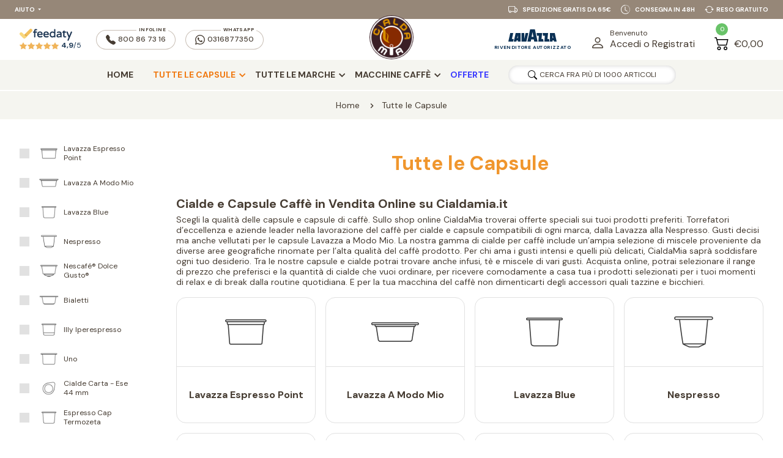

--- FILE ---
content_type: text/html; charset=utf-8
request_url: https://www.cialdamia.it/tutte-le-capsule
body_size: 43697
content:


<!DOCTYPE html>
<html lang="it" dir="ltr" class="html-category-page">
<head>
	<meta name="google-site-verification" content="5nEY9whmrU_J4loh_sPzWjMWHBSjzIx_qF6UQiVV3gA" />
        
    
        <!-- Google Ads Tag -->
        
        
        <!-- End Google Ads Tag -->
    <title>Shop Online Capsule e Cialde Caff&#xE8; Compatibili e Originali</title>
    <meta http-equiv="Content-type" content="text/html;charset=UTF-8" />
    <meta name="description" content="Se cerchi caff&#xE8; in capsule compatibili o originali in vendita online visita CialdaMia, il sito che ti offre cialde e capsule delle migliori marche." />
    <meta name="keywords" content="cialde caff&#xE8;, cialde, capsule, caff&#xE8;" />
    <meta name="generator" content="nopCommerce" />
    <meta name="google-site-verification" content="MDmazby3ZPCah2RpLQQVIKX_7E_SvsMDio1E38B0oC4"/>
    <meta name="viewport" content="width=device-width, initial-scale=1.0, minimum-scale=1.0, maximum-scale=2.0" />
    <meta name="robots" content="index,follow" />
<meta property="og:type" content="product" />
<meta property="og:title" content="Tutte le Capsule" />
<meta property="og:description" content="Se cerchi caff&#xE8; in capsule compatibili o originali in vendita online visita CialdaMia, il sito che ti offre cialde e capsule delle migliori marche." />
<meta property="og:image" content="https://www.cialdamia.it/images/default-image.png" />
<meta property="og:url" content="https://www.cialdamia.it/tutte-le-capsule" />
<meta property="og:site_name" content="Cialdamia.it" />
<meta property="twitter:card" content="summary" />
<meta property="twitter:site" content="Cialdamia.it" />
<meta property="twitter:title" content="Tutte le Capsule" />
<meta property="twitter:description" content="Se cerchi caff&#xE8; in capsule compatibili o originali in vendita online visita CialdaMia, il sito che ti offre cialde e capsule delle migliori marche." />
<meta property="twitter:image" content="https://www.cialdamia.it/images/default-image.png" />
<meta property="twitter:url" content="https://www.cialdamia.it/tutte-le-capsule" />

    
    <link href="https://fonts.googleapis.com" />
    <link href="https://fonts.gstatic.com" crossorigin />
    

    


    

    <link rel="stylesheet" type="text/css" href="/css/ne7rvkgnbsnc1l_zspnrzq.styles.css?v=A1Z5_97fzOfx_OU0ppfToI9Uu-Q" /><link rel="stylesheet" type="text/css" href="https://fonts.googleapis.com/css2?family=DM+Sans:wght@400;500;700&amp;display=swap" />

    <script> window.dataLayer = window.dataLayer || []; function gtag() { dataLayer.push(arguments); } gtag('consent', 'default', { 'ad_storage': 'denied', 'ad_user_data': 'denied', 'ad_personalization': 'denied', 'analytics_storage': 'granted' });</script><script async src="/Plugins/FoxNetSoft.GoogleAnalytics4/Scripts/GoogleAnalytics4.js"></script>
<script>
window.dataLayer = window.dataLayer || [];
var GA4_productImpressions = GA4_productImpressions || [];
var GA4_productDetails = GA4_productDetails || [];
var GA4_cartproducts = GA4_cartproducts || [];
var GA4_wishlistproducts = GA4_wishlistproducts || [];
</script>
<!-- Google Tag Manager -->
<script>(function(w,d,s,l,i){w[l]=w[l]||[];w[l].push({'gtm.start':
new Date().getTime(),event:'gtm.js'});var f=d.getElementsByTagName(s)[0],
j=d.createElement(s),dl=l!='dataLayer'?'&l='+l:'';j.async=true;j.src=
'https://www.googletagmanager.com/gtm.js?id='+i+dl;f.parentNode.insertBefore(j,f);
})(window,document,'script','dataLayer','GTM-NND663Q4');</script>
<!-- End Google Tag Manager -->

    <link rel="canonical" href="https://www.cialdamia.it/tutte-le-capsule" />


    <link rel="shortcut icon" href="/favicon.ico"/>
    <link rel="icon" type="image/png" sizes="16x16" href="/favicon-16x16.png" />
    <link rel="icon" type="image/png" sizes="32x32" href="/favicon-32x32.png" />
    <link rel="icon" type="image/png" sizes="96x96" href="/favicon-96x96.png" />
    <link rel="icon" type="image/png" sizes="192x192" href="/android-chrome-192x192.png" />
    <link rel="apple-touch-icon" sizes="57x57" href="/apple-touch-icon.png">
    <link rel="apple-touch-icon" sizes="76x76" href="/apple-touch-icon-76x76.png" />
    <link rel="apple-touch-icon" sizes="120x120" href="/apple-touch-icon-120x120.png" />
    <link rel="apple-touch-icon" sizes="152x152" href="/apple-touch-icon-152x152.png" />
    <link rel="apple-touch-icon" sizes="180x180" href="/apple-touch-icon-180x180.png" />
    <link rel="icon" type="image/png" href="/favicon-48x48.png" sizes="48x48">
    <link rel="icon" type="image/png" href="/favicon-96x96.png" sizes="96x96">
    <link rel="icon" type="image/png" href="/favicon-160x160.png" sizes="160x160">
    <link rel="icon" type="image/png" href="/favicon-192x192.png" sizes="192x192">
    <meta name="msapplication-TileColor" content="#2562af">
    <meta name="msapplication-TileImage" content="/mstile-144x144.png">
    <script type="text/javascript" src="/js/enkw6rdozkdyq_9gudmw1a.scripts.js?v=dOWYuiQBPuFieWYAVTh7zJbQF0Q"></script>
    <script type="text/javascript">
    function openPopup(productId, qta, priceValueRounded) {
        $.fancybox.showActivity();
        setTimeout(function () {
            $.ajax({
                url: "/Catalog/ProductPopupDialogAjax",
                type: "GET",
                data: {
                    productId: productId,
                    qta: qta,
                    priceValueRounded: priceValueRounded
                },
                success: function (data) {
                    $.fancybox.hideActivity();
                    var template = document.getElementById("popup-template");
                    var clone = template.content.cloneNode(true);
                    var imageA = clone.querySelector("[data-field='image-a']");
                    imageA.setAttribute("href", "\\" + data.SeName);
                    imageA.setAttribute("title", data.FormattedName);

                    var image = clone.querySelector("[data-field='image']");
                    image.setAttribute("title", data.Picture.TitleAttribute);
                    image.setAttribute("src", data.PictureUrl);
                    image.setAttribute("alt", data.Picture.AltAttribute);

                    var title = clone.querySelector("[data-field='title']");
                    title.setAttribute("href", "\\" + data.SeName);
                    title.innerHTML = data.LocalizedName;

                    var price = clone.querySelector("[data-field='price']");
                    price.innerHTML = data.PriceValueRounded;

                    var qta = clone.querySelector("[data-field='qta']");
                    qta.innerHTML = data.Qta;

                    var cart = clone.querySelector("[data-field='cart']");
                    var fullCart = $(data.FlyoutCart);
                    cart.innerHTML = $('.nav-dropdown-container', fullCart)[0].innerHTML;
                    $.fancybox({
                        'speedIn': 600,
                        'speedOut': 200,
                        'centerOnScroll': false,
                        'content': clone,
                        'padding': 0,
                        'autoDimensions': true,
                        'width': '100%',
                        'height': '100%'
                    });
                }
            });
        }, 500);
    };
</script>

<script type="text/javascript">
    var _iub = _iub || [];
    _iub.csConfiguration = { "countryDetection": true, "invalidateConsentWithoutLog": true, "reloadOnConsent": true, "priorConsent": true, "consentOnContinuedBrowsing": false, "perPurposeConsent": true, "whitelabel": false, "lang": "it", "siteId": 3475674, "cookiePolicyId": 47619272, "banner": { "rejectButtonDisplay": false, "acceptButtonDisplay": true, "customizeButtonDisplay": true, "rejectButtonColor": "#003" } };
</script>

<script type="text/javascript">
            window.dataLayer = window.dataLayer || [];
            function gtag() { dataLayer.push(arguments); }
            gtag('js', new Date());
gtag('config', 'AW-846650555');        </script>


    <!--Powered by nopCommerce - https://www.nopCommerce.com-->
    
</head>
<body class="page-template-aside-nav-open language-it">
    <input name="__RequestVerificationToken" type="hidden" value="CfDJ8AttNN-CFilEmTt9LPb5u1RwN12gvldNaZBIabSh2PY8gH8tB6kY2B7ssQIGg5MTcl66ET-OYNPGLotYxh3MGCaktr7Qk7Du6cPS9UmobCv9uQ63mDpB5Fr4oSkenqWlGlmG4iDQJgfQJ9hcyd82vHo" />
    <!-- Matomo -->
<!-- End Matomo Code -->
    
    


<!-- Google Tag Manager (noscript) -->
<noscript><iframe src="https://www.googletagmanager.com/ns.html?id=GTM-NND663Q4" height="0" width="0" style="display:none;visibility:hidden"></iframe></noscript>
<!-- End Google Tag Manager (noscript) -->

<div class="ajax-loading-block-window" style="display: none">
</div>
<div id="dialog-notifications-success" title="Notifica" style="display:none;">
</div>
<div id="dialog-notifications-error" title="Errore" style="display:none;">
</div>
<div id="dialog-notifications-warning" title="Avviso" style="display:none;">
</div>
<div id="bar-notification" class="bar-notification-container" data-close="Chiudi">
</div>

<!--[if lte IE 8]>
    <div style="clear:both;height:59px;text-align:center;position:relative;">
        <a href="http://www.microsoft.com/windows/internet-explorer/default.aspx" target="_blank">
            <img src="/Themes/Emporium/Content/img/ie_warning.jpg" height="42" width="820" alt="You are using an outdated browser. For a faster, safer browsing experience, upgrade for free today." />
        </a>
    </div>
<![endif]-->



<header class="header">
    <div class="container">
        <div class="container-nav">

            
            
            <nav class="nav nav-service d-lg-flex align-items-lg-center justify-content-lg-space-between background-150-135-120 px-lg-05 px-xl-1 font-size-extra-small font-size-xxl-small" aria-label="">
                <ul class="nav-ul col-lg-4 d-none d-lg-flex">
                    <li class="nav-li font-weight-700 text-transform-uppercase nav-dropdown">
                        <a class="nav-li-a nav-dropdown-a p-05 p-xxl-1 color-255-255-255" href="javascript:;" title="Aiuto">Aiuto</a>
                        <ul class="nav-dropdown-container background-255-255-255 pe-3 ps-1 py-1">
                            <li><a class="p-025" href="/contactus">Contattaci</a></li>
                            <li><a class="p-025" href="/come-risparmiare-sulle-spese-di-spedizione">Spedizioni</a></li>
                            <li><a class="p-025" href="/pagamenti">Pagamenti</a></li>
                            <li><a class="p-025" href="/recesso">Recesso</a></li>
                        </ul>
                    </li>
                    
                </ul>
                <ul class="nav-ul col-12 col-lg-8 d-lg-flex justify-content-lg-flex-end carousel-info color-255-255-255">
                    <li class="nav-li p-05 px-xl-05 px-xxxl-1 py-xxl-1 col-12 col-lg-auto d-flex align-items-center justify-content-center">
                      <svg xmlns="http://www.w3.org/2000/svg" width="1.5em" height="1.5em" fill="rgb(255,255,255)" class="me-05" viewBox="0 0 16 16">
                        <path d="M0 3.5A1.5 1.5 0 0 1 1.5 2h9A1.5 1.5 0 0 1 12 3.5V5h1.02a1.5 1.5 0 0 1 1.17.563l1.481 1.85a1.5 1.5 0 0 1 .329.938V10.5a1.5 1.5 0 0 1-1.5 1.5H14a2 2 0 1 1-4 0H5a2 2 0 1 1-3.998-.085A1.5 1.5 0 0 1 0 10.5v-7zm1.294 7.456A1.999 1.999 0 0 1 4.732 11h5.536a2.01 2.01 0 0 1 .732-.732V3.5a.5.5 0 0 0-.5-.5h-9a.5.5 0 0 0-.5.5v7a.5.5 0 0 0 .294.456zM12 10a2 2 0 0 1 1.732 1h.768a.5.5 0 0 0 .5-.5V8.35a.5.5 0 0 0-.11-.312l-1.48-1.85A.5.5 0 0 0 13.02 6H12v4zm-9 1a1 1 0 1 0 0 2 1 1 0 0 0 0-2zm9 0a1 1 0 1 0 0 2 1 1 0 0 0 0-2z"/>
                      </svg>
                      <span class="font-weight-700 text-transform-uppercase">Spedizione gratis da 65€</span>
                    </li>
                    <li class="nav-li p-05 px-xl-05 px-xxxl-1 py-xxl-1 col-12 col-lg-auto d-flex align-items-center justify-content-center">
                      <svg xmlns="http://www.w3.org/2000/svg" width="1.5em" height="1.5em" fill="rgb(255,255,255)" class="me-05" viewBox="0 0 16 16">
                        <path d="M8.515 1.019A7 7 0 0 0 8 1V0a8 8 0 0 1 .589.022l-.074.997zm2.004.45a7.003 7.003 0 0 0-.985-.299l.219-.976c.383.086.76.2 1.126.342l-.36.933zm1.37.71a7.01 7.01 0 0 0-.439-.27l.493-.87a8.025 8.025 0 0 1 .979.654l-.615.789a6.996 6.996 0 0 0-.418-.302zm1.834 1.79a6.99 6.99 0 0 0-.653-.796l.724-.69c.27.285.52.59.747.91l-.818.576zm.744 1.352a7.08 7.08 0 0 0-.214-.468l.893-.45a7.976 7.976 0 0 1 .45 1.088l-.95.313a7.023 7.023 0 0 0-.179-.483zm.53 2.507a6.991 6.991 0 0 0-.1-1.025l.985-.17c.067.386.106.778.116 1.17l-1 .025zm-.131 1.538c.033-.17.06-.339.081-.51l.993.123a7.957 7.957 0 0 1-.23 1.155l-.964-.267c.046-.165.086-.332.12-.501zm-.952 2.379c.184-.29.346-.594.486-.908l.914.405c-.16.36-.345.706-.555 1.038l-.845-.535zm-.964 1.205c.122-.122.239-.248.35-.378l.758.653a8.073 8.073 0 0 1-.401.432l-.707-.707z"/>
                        <path d="M8 1a7 7 0 1 0 4.95 11.95l.707.707A8.001 8.001 0 1 1 8 0v1z"/>
                        <path d="M7.5 3a.5.5 0 0 1 .5.5v5.21l3.248 1.856a.5.5 0 0 1-.496.868l-3.5-2A.5.5 0 0 1 7 9V3.5a.5.5 0 0 1 .5-.5z"/>
                      </svg>
                      <span class="font-weight-700 text-transform-uppercase">Consegna in 48H</span>
                    </li>
                    <li class="nav-li p-05 px-xl-05 px-xxxl-1 py-xxl-1 col-12 col-lg-auto d-flex align-items-center justify-content-center">
                      <svg xmlns="http://www.w3.org/2000/svg" width="1.5em" height="1.5em" fill="currentColor" class="me-025" viewBox="0 0 16 16">
                        <path d="M11.534 7h3.932a.25.25 0 0 1 .192.41l-1.966 2.36a.25.25 0 0 1-.384 0l-1.966-2.36a.25.25 0 0 1 .192-.41zm-11 2h3.932a.25.25 0 0 0 .192-.41L2.692 6.23a.25.25 0 0 0-.384 0L.342 8.59A.25.25 0 0 0 .534 9z"/>
                        <path fill-rule="evenodd" d="M8 3c-1.552 0-2.94.707-3.857 1.818a.5.5 0 1 1-.771-.636A6.002 6.002 0 0 1 13.917 7H12.9A5.002 5.002 0 0 0 8 3zM3.1 9a5.002 5.002 0 0 0 8.757 2.182.5.5 0 1 1 .771.636A6.002 6.002 0 0 1 2.083 9H3.1z"/>
                      </svg>
                      <span class="font-weight-700 text-transform-uppercase">Reso Gratuito</span>
                    </li>
                </ul>
            </nav>
            <nav class="nav nav-primary d-flex align-items-center justify-content-md-space-between px-05 px-lg-1" aria-label="">
                <div class="col-auto col-md-5 d-none d-md-flex align-items-center">
                    <div class="d-none d-lg-block">
                        <a class="p-05 px-lg-1 text-align-center d-block" href="https://www.feedaty.com/recensioni/cialdamia" target="_blank">
                          <img class="" src="/cialdamia/img/feedaty_logo_h1_plain.svg" style="height:1.25rem;">
                          <div class="d-flex justify-content-center align-items-center">
                            <svg xmlns="http://www.w3.org/2000/svg" width=".75rem" height=".75rem" style="margin-right:1px;" fill="rgb(240,180,90)" viewBox="0 0 16 16">
                              <path d="M3.612 15.443c-.386.198-.824-.149-.746-.592l.83-4.73L.173 6.765c-.329-.314-.158-.888.283-.95l4.898-.696L7.538.792c.197-.39.73-.39.927 0l2.184 4.327 4.898.696c.441.062.612.636.282.95l-3.522 3.356.83 4.73c.078.443-.36.79-.746.592L8 13.187l-4.389 2.256z"/>
                            </svg>
                            <svg xmlns="http://www.w3.org/2000/svg" width=".75rem" height=".75rem" style="margin-right:1px;" fill="rgb(240,180,90)" viewBox="0 0 16 16">
                              <path d="M3.612 15.443c-.386.198-.824-.149-.746-.592l.83-4.73L.173 6.765c-.329-.314-.158-.888.283-.95l4.898-.696L7.538.792c.197-.39.73-.39.927 0l2.184 4.327 4.898.696c.441.062.612.636.282.95l-3.522 3.356.83 4.73c.078.443-.36.79-.746.592L8 13.187l-4.389 2.256z"/>
                            </svg>
                            <svg xmlns="http://www.w3.org/2000/svg" width=".75rem" height=".75rem" style="margin-right:1px;" fill="rgb(240,180,90)" viewBox="0 0 16 16">
                              <path d="M3.612 15.443c-.386.198-.824-.149-.746-.592l.83-4.73L.173 6.765c-.329-.314-.158-.888.283-.95l4.898-.696L7.538.792c.197-.39.73-.39.927 0l2.184 4.327 4.898.696c.441.062.612.636.282.95l-3.522 3.356.83 4.73c.078.443-.36.79-.746.592L8 13.187l-4.389 2.256z"/>
                            </svg>
                            <svg xmlns="http://www.w3.org/2000/svg" width=".75rem" height=".75rem" style="margin-right:1px;" fill="rgb(240,180,90)" viewBox="0 0 16 16">
                              <path d="M3.612 15.443c-.386.198-.824-.149-.746-.592l.83-4.73L.173 6.765c-.329-.314-.158-.888.283-.95l4.898-.696L7.538.792c.197-.39.73-.39.927 0l2.184 4.327 4.898.696c.441.062.612.636.282.95l-3.522 3.356.83 4.73c.078.443-.36.79-.746.592L8 13.187l-4.389 2.256z"/>
                            </svg>
                            <svg xmlns="http://www.w3.org/2000/svg" width=".75rem" height=".75rem" style="margin-right:4px;" fill="rgb(240,180,90)" viewBox="0 0 16 16">
                              <path d="M3.612 15.443c-.386.198-.824-.149-.746-.592l.83-4.73L.173 6.765c-.329-.314-.158-.888.283-.95l4.898-.696L7.538.792c.197-.39.73-.39.927 0l2.184 4.327 4.898.696c.441.062.612.636.282.95l-3.522 3.356.83 4.73c.078.443-.36.79-.746.592L8 13.187l-4.389 2.256z"/>
                            </svg>
                            <span class="d-block font-size-small text-transform-uppercase" style="color:rgb(25,54,84);"><strong>4,9</strong>/5</span>
                          </div>
                        </a>
                    </div>
                    <div class="nav-tel px-05 py-025 py-lg-05">
                      <a class="px-1 py-025 py-lg-05 d-flex align-items-center position-relative" href="tel:800 86 73 16">
                          <svg xmlns="http://www.w3.org/2000/svg" width="1rem" height="1rem" fill="currentColor" class="" viewBox="0 0 16 16">
                            <path fill-rule="evenodd" d="M1.885.511a1.745 1.745 0 0 1 2.61.163L6.29 2.98c.329.423.445.974.315 1.494l-.547 2.19a.68.68 0 0 0 .178.643l2.457 2.457a.68.68 0 0 0 .644.178l2.189-.547a1.75 1.75 0 0 1 1.494.315l2.306 1.794c.829.645.905 1.87.163 2.611l-1.034 1.034c-.74.74-1.846 1.065-2.877.702a18.6 18.6 0 0 1-7.01-4.42 18.6 18.6 0 0 1-4.42-7.009c-.362-1.03-.037-2.137.703-2.877z"/>
                          </svg>
                          <div class="ms-025 font-size-extra-small font-size-lg-small font-weight-500">800 86 73 16</div>
                          <span class="d-none d-lg-block px-025 font-size-extra-extra-small background-255-255-255 text-transform-uppercase font-weight-700 letter-spacing-05">infoline</span>
                      </a>
                    </div>
                    <div class="nav-tel px-05 py-025 py-lg-05">
                      <a class="px-1 py-025 py-lg-05 d-flex align-items-center position-relative" href="https://wa.me/+390316877350">
                          <svg xmlns="http://www.w3.org/2000/svg" width="1rem" height="1rem" fill="currentColor" class="" viewBox="0 0 16 16">
                            <path d="M13.601 2.326A7.85 7.85 0 0 0 7.994 0C3.627 0 .068 3.558.064 7.926c0 1.399.366 2.76 1.057 3.965L0 16l4.204-1.102a7.9 7.9 0 0 0 3.79.965h.004c4.368 0 7.926-3.558 7.93-7.93A7.9 7.9 0 0 0 13.6 2.326zM7.994 14.521a6.6 6.6 0 0 1-3.356-.92l-.24-.144-2.494.654.666-2.433-.156-.251a6.56 6.56 0 0 1-1.007-3.505c0-3.626 2.957-6.584 6.591-6.584a6.56 6.56 0 0 1 4.66 1.931 6.56 6.56 0 0 1 1.928 4.66c-.004 3.639-2.961 6.592-6.592 6.592m3.615-4.934c-.197-.099-1.17-.578-1.353-.646-.182-.065-.315-.099-.445.099-.133.197-.513.646-.627.775-.114.133-.232.148-.43.05-.197-.1-.836-.308-1.592-.985-.59-.525-.985-1.175-1.103-1.372-.114-.198-.011-.304.088-.403.087-.088.197-.232.296-.346.1-.114.133-.198.198-.33.065-.134.034-.248-.015-.347-.05-.099-.445-1.076-.612-1.47-.16-.389-.323-.335-.445-.34-.114-.007-.247-.007-.38-.007a.73.73 0 0 0-.529.247c-.182.198-.691.677-.691 1.654s.71 1.916.81 2.049c.098.133 1.394 2.132 3.383 2.992.47.205.84.326 1.129.418.475.152.904.129 1.246.08.38-.058 1.171-.48 1.338-.943.164-.464.164-.86.114-.943-.049-.084-.182-.133-.38-.232"/>
                          </svg>
                          <div class="ms-025 font-size-extra-small font-size-lg-small font-weight-500">0316877350</div>
                          <span class="d-none d-lg-block px-025 font-size-extra-extra-small background-255-255-255 text-transform-uppercase font-weight-700 letter-spacing-05">WhatsApp</span>
                      </a>
                    </div>
                </div>
                


<a class="branding p-025 p-lg-0" href="/" title="Cialdamia.it">
    <div class="d-flex align-items-center">
        <img class="img-cialdamia" src="/cialdamia/img/cialdamia-logo.jpg" alt="Cialdamia.it">
    </div>
</a>

                <div class="col-auto col-md-5 ms-auto ms-md-0 d-flex justify-content-flex-end align-items-center">

                    <div class="p-05 p-lg-1 text-align-center">
                      <svg class="mx-auto mb-025" height="1.25rem" xmlns="http://www.w3.org/2000/svg" viewBox="0 0 63.0281 16">
                        <path d="m12.4513,7.4664l.0105,4.0146h-1.0554l1.0449-4.0146Zm-5.3886,8.5334h3.4242l.3688-1.6285h1.6062v1.6285h3.4385V4.7457h-6.3373l-2.5004,11.2541Z" fill="#0b3155" stroke-width="0"/>
                        <polygon points="6.3993 4.7456 2.5228 4.7456 0 15.9993 6.255 15.9993 7.0256 12.5278 4.6581 12.5278 6.3993 4.7456" fill="#0b3155" stroke-width="0"/>
                        <polygon points="22.4972 4.7456 20.7273 12.7338 20.7273 4.7456 17.2133 4.7456 17.2133 15.9993 23.5459 15.9993 26.0522 4.7456 22.4972 4.7456" fill="#0b3155" stroke-width="0"/>
                        <path d="m57.6336,11.48l.0093-4.0141,1.0373,4.0141h-1.0466Zm2.8979-6.7344h-6.3343v11.2541h3.4364v-1.6281h1.6091l.3667,1.6281h3.4187l-2.4966-11.2541Z" fill="#0b3155" stroke-width="0"/>
                        <polygon points="51.0368 12.6614 51.8669 4.7458 44.6501 4.7458 45.2928 8.3405 47.6553 8.3405 46.9442 15.9991 53.8242 15.9991 53.1321 12.6614 51.0368 12.6614" fill="#0b3155" stroke-width="0"/>
                        <polygon points="43.2231 12.6614 44.0519 4.7458 36.8314 4.7458 37.4644 8.3405 39.8432 8.3405 39.1229 15.9991 46.0054 15.9991 45.3226 12.6614 43.2231 12.6614" fill="#0b3155" stroke-width="0"/>
                        <path d="m30.3527,9.7492l1.1576-6.1322,1.196,6.1322h-2.3535Zm-1.9172-9.7492l-3.617,16h4.4353l.5174-2.727h3.4782l.5334,2.727h4.421L34.6158,0h-6.1803Z" fill="#0b3155" stroke-width="0"/>
                      </svg>
                      <span class="d-block font-size-extra-extra-small text-transform-uppercase font-weight-700 letter-spacing-05" style="color:rgb(11, 49, 85);">Rivenditore Autorizzato</span>
                    </div>

                    <div class="nav-search d-block d-lg-none">
                        <a class="p-05 me-xl-05 d-block">
                            <svg xmlns="http://www.w3.org/2000/svg" width="1.25rem" height="1.25rem" viewBox="0 0 16 16">
                                <path d="M11.742 10.344a6.5 6.5 0 1 0-1.397 1.398h-.001c.03.04.062.078.098.115l3.85 3.85a1 1 0 0 0 1.415-1.414l-3.85-3.85a1.007 1.007 0 0 0-.115-.1zM12 6.5a5.5 5.5 0 1 1-11 0 5.5 5.5 0 0 1 11 0z" />
                            </svg>
                        </a>
                    </div>

                    


<div class="nav-user nav-dropdown d-flex">
        <a class="nav-dropdown-a d-flex align-items-flex-end p-05 p-lg-1" href="/login?returnUrl=%2Ftutte-le-capsule">
            <svg xmlns="http://www.w3.org/2000/svg" class="" viewBox="0 0 16 16">
                <path d="M8 8a3 3 0 1 0 0-6 3 3 0 0 0 0 6Zm2-3a2 2 0 1 1-4 0 2 2 0 0 1 4 0Zm4 8c0 1-1 1-1 1H3s-1 0-1-1 1-4 6-4 6 3 6 4Zm-1-.004c-.001-.246-.154-.986-.832-1.664C11.516 10.68 10.289 10 8 10c-2.29 0-3.516.68-4.168 1.332-.678.678-.83 1.418-.832 1.664h10Z"></path>
            </svg>
            <div class="d-none d-xl-block ms-05">
                <span class="font-size-small d-block">Benvenuto</span>
                Accedi o Registrati
            </div>
        </a>
        <ul class="nav-dropdown-container background-255-255-255 d-none d-lg-block px-1 py-05">
            <li class="pb-05"><a class="" href="/login?returnUrl=%2Ftutte-le-capsule" alt="">Registrati</a></li>
            <li class="pb-05"><a class="" href="/login?returnUrl=%2Ftutte-le-capsule" alt="">Accedi</a></li>
        </ul>
</div>



  <div id="flyout-cart" class="nav-cart nav-dropdown d-flex">
      <a class="nav-dropdown-a d-flex align-items-flex-end p-05 p-lg-1" href="/cart">
          <div class="nav-cart-qty">
              <span class="d-block text-align-center font-size-extra-small font-weight-500">0</span>
              <svg xmlns="http://www.w3.org/2000/svg" class="" viewBox="0 0 16 16">
                  <path d="M0 2.5A.5.5 0 0 1 .5 2H2a.5.5 0 0 1 .485.379L2.89 4H14.5a.5.5 0 0 1 .485.621l-1.5 6A.5.5 0 0 1 13 11H4a.5.5 0 0 1-.485-.379L1.61 3H.5a.5.5 0 0 1-.5-.5zM3.14 5l1.25 5h8.22l1.25-5H3.14zM5 13a1 1 0 1 0 0 2 1 1 0 0 0 0-2zm-2 1a2 2 0 1 1 4 0 2 2 0 0 1-4 0zm9-1a1 1 0 1 0 0 2 1 1 0 0 0 0-2zm-2 1a2 2 0 1 1 4 0 2 2 0 0 1-4 0z"></path>
              </svg>
          </div>
          <div class="nav-cart-total d-none d-xl-block ms-05">
&#x20AC;0,00          </div>
      </a>
      <div class="nav-dropdown-container d-none d-lg-block background-255-255-255">
              <ul>
                  <li class="nav-cart-li p-1">
                      <div class="font-size-medium">
                          Non ci sono articoli nel tuo carrello.
                      </div>
                  </li>
              </ul>
      </div>
  </div>

                    <div class="nav-hamburger d-block d-lg-none">
                        <a class="p-05 p-lg-1 me-xl-05 d-block">
                            <svg xmlns="http://www.w3.org/2000/svg" class="mx-auto" viewBox="0 0 16 16">
                                <path fill-rule="evenodd" d="M2.5 12a.5.5 0 0 1 .5-.5h10a.5.5 0 0 1 0 1H3a.5.5 0 0 1-.5-.5zm0-4a.5.5 0 0 1 .5-.5h10a.5.5 0 0 1 0 1H3a.5.5 0 0 1-.5-.5zm0-4a.5.5 0 0 1 .5-.5h10a.5.5 0 0 1 0 1H3a.5.5 0 0 1-.5-.5z" />
                            </svg>
                        </a>
                    </div>
                </div>
            </nav>

        </div>

        <nav class="nav nav-shop position-relative background-245-245-240 font-size-medium font-size-xxl-normal" aria-label="Main navigation">
            <ul class="nav-ul d-flex flex-wrap-wrap justify-content-center align-items-center">






<li class="nav-li position-relative col-12 col-lg-auto font-weight-700 ">
    <a href="/" class="nav-li-a p-1 px-xxl-2 py-xl-1 font-weight-700 text-transform-uppercase d-block" title="Home">Home</a>

</li>


<li class="nav-li nav-dropdown nav-dropdown-list position-relative col-12 col-lg-auto" id="li-id-1">
    <a class="nav-li-a nav-dropdown-a d-none d-lg-block p-1 px-xxl-2 py-xl-1 font-weight-700 text-transform-uppercase" href="/tutte-le-capsule">Tutte le Capsule</a>
    <span class="nav-li-a nav-dropdown-a d-block d-lg-none p-1 px-xxl-2 py-xl-1 font-weight-700 text-transform-uppercase border-top">Tutte le Capsule</span>

        <ul class="nav-dropdown-container background-245-245-240 font-size-medium">
            


        <li class="border-top nav-dropdown nav-dropdown-list position-relative" id="li-id-9">
            <a class="nav-li-a nav-dropdown-a d-none d-lg-block px-1 py-05 py-xxxl-1" href="/lavazza-espresso-point" title="Lavazza Espresso Point">Lavazza Espresso Point</a>
            <span class="nav-li-a nav-dropdown-a d-block d-lg-none px-1 py-05 py-xxxl-1 d-block">Lavazza Espresso Point</span>
            <ul class="nav-dropdown-container background-255-255-255 font-size-small font-size-lg-medium">
                


      <li class="border-top" id="li-id-36">
          <a class="px-1 py-05 py-05 py-xxxl-1" href="/capsule-lavazza-espresso-point-originali" title="Lavazza Originali">Lavazza Originali</a>
      </li>
      <li class="border-top" id="li-id-39">
          <a class="px-1 py-05 py-05 py-xxxl-1" href="/capsule-ristora-compatibili-lavazza-espresso-point" title="Ristora">Ristora</a>
      </li>
      <li class="border-top" id="li-id-38">
          <a class="px-1 py-05 py-05 py-xxxl-1" href="/capsule-lollo-caffe-compatibili-lavazza-espresso-point" title="Lollo Caff&#xE8;">Lollo Caff&#xE8;</a>
      </li>
      <li class="border-top" id="li-id-35">
          <a class="px-1 py-05 py-05 py-xxxl-1" href="/capsule-caffe-borbone-compatibili-lavazza-espresso-point" title="Borbone">Borbone</a>
      </li>
      <li class="border-top" id="li-id-129">
          <a class="px-1 py-05 py-05 py-xxxl-1" href="/verzi-lavazza-espresso-point" title="Verz&#xEC;">Verz&#xEC;</a>
      </li>
      <li class="border-top" id="li-id-37">
          <a class="px-1 py-05 py-05 py-xxxl-1" href="/capsule-kimbo-compatibili-lavazza-espresso-point" title="Kimbo">Kimbo</a>
      </li>
            </ul>
        </li>
        <li class="border-top nav-dropdown nav-dropdown-list position-relative" id="li-id-10">
            <a class="nav-li-a nav-dropdown-a d-none d-lg-block px-1 py-05 py-xxxl-1" href="/lavazza-a-modo-mio" title="Lavazza A Modo Mio">Lavazza A Modo Mio</a>
            <span class="nav-li-a nav-dropdown-a d-block d-lg-none px-1 py-05 py-xxxl-1 d-block">Lavazza A Modo Mio</span>
            <ul class="nav-dropdown-container background-255-255-255 font-size-small font-size-lg-medium">
                


      <li class="border-top" id="li-id-41">
          <a class="px-1 py-05 py-05 py-xxxl-1" href="/capsule-lavazza-a-modo-mio-originali" title="Capsule Lavazza A Modo Mio">Capsule Lavazza A Modo Mio</a>
      </li>
      <li class="border-top" id="li-id-42">
          <a class="px-1 py-05 py-05 py-xxxl-1" href="/capsule-caffe-borbone-compatibili-lavazza-a-modo-mio" title="Borbone Don Carlo">Borbone Don Carlo</a>
      </li>
      <li class="border-top" id="li-id-40">
          <a class="px-1 py-05 py-05 py-xxxl-1" href="/capsule-ristora-compatibili-lavazza-a-modo-mio" title="Ristora">Ristora</a>
      </li>
      <li class="border-top" id="li-id-43">
          <a class="px-1 py-05 py-05 py-xxxl-1" href="/capsule-lollo-caffe-compatibili-lavazza-a-modo-mio" title="Lollo Caff&#xE8;">Lollo Caff&#xE8;</a>
      </li>
      <li class="border-top" id="li-id-130">
          <a class="px-1 py-05 py-05 py-xxxl-1" href="/verzi-a-modo-mio" title="Verz&#xEC;">Verz&#xEC;</a>
      </li>
      <li class="border-top" id="li-id-44">
          <a class="px-1 py-05 py-05 py-xxxl-1" href="/capsule-foodness-compatibili-lavazza-a-modo-mio" title="Foodness">Foodness</a>
      </li>
            </ul>
        </li>
        <li class="border-top nav-dropdown nav-dropdown-list position-relative" id="li-id-8">
            <a class="nav-li-a nav-dropdown-a d-none d-lg-block px-1 py-05 py-xxxl-1" href="/lavazza-blue" title="Lavazza Blue">Lavazza Blue</a>
            <span class="nav-li-a nav-dropdown-a d-block d-lg-none px-1 py-05 py-xxxl-1 d-block">Lavazza Blue</span>
            <ul class="nav-dropdown-container background-255-255-255 font-size-small font-size-lg-medium">
                


      <li class="border-top" id="li-id-33">
          <a class="px-1 py-05 py-05 py-xxxl-1" href="/capsule-lavazza-blue-originali" title="Lavazza Originali">Lavazza Originali</a>
      </li>
      <li class="border-top" id="li-id-34">
          <a class="px-1 py-05 py-05 py-xxxl-1" href="/capsule-lollo-caffe-compatibili-lavazza-blue" title="Lollo Caff&#xE8;">Lollo Caff&#xE8;</a>
      </li>
            </ul>
        </li>
        <li class="border-top nav-dropdown nav-dropdown-list position-relative" id="li-id-7">
            <a class="nav-li-a nav-dropdown-a d-none d-lg-block px-1 py-05 py-xxxl-1" href="/capsule-compatibili-nespresso" title="Nespresso">Nespresso</a>
            <span class="nav-li-a nav-dropdown-a d-block d-lg-none px-1 py-05 py-xxxl-1 d-block">Nespresso</span>
            <ul class="nav-dropdown-container background-255-255-255 font-size-small font-size-lg-medium">
                


      <li class="border-top" id="li-id-30">
          <a class="px-1 py-05 py-05 py-xxxl-1" href="/capsule-lavazza-compatibili-nespresso" title="Lavazza">Lavazza</a>
      </li>
      <li class="border-top" id="li-id-28">
          <a class="px-1 py-05 py-05 py-xxxl-1" href="/capsule-lollo-caffe-compatibili-nespresso" title="Lollo Caff&#xE8;">Lollo Caff&#xE8;</a>
      </li>
      <li class="border-top" id="li-id-29">
          <a class="px-1 py-05 py-05 py-xxxl-1" href="/capsule-ristora-compatibili-nespresso" title="Ristora">Ristora</a>
      </li>
      <li class="border-top" id="li-id-122">
          <a class="px-1 py-05 py-05 py-xxxl-1" href="/capsule-illy-compatibili-nespresso-alluminio" title="Illy">Illy</a>
      </li>
      <li class="border-top" id="li-id-31">
          <a class="px-1 py-05 py-05 py-xxxl-1" href="/capsule-foodness-compatibili-nespresso" title="Foodness">Foodness</a>
      </li>
      <li class="border-top" id="li-id-123">
          <a class="px-1 py-05 py-05 py-xxxl-1" href="/capsule-lor-compatibili-nespresso" title="L&#x27;or">L&#x27;or</a>
      </li>
      <li class="border-top" id="li-id-27">
          <a class="px-1 py-05 py-05 py-xxxl-1" href="/capsule-caffe-borbone-compatibili-nespresso" title="Borbone Respresso">Borbone Respresso</a>
      </li>
      <li class="border-top" id="li-id-32">
          <a class="px-1 py-05 py-05 py-xxxl-1" href="/capsule-starbucks-by-nespresso" title="Starbucks&#xAE; by Nespresso&#xAE;">Starbucks&#xAE; by Nespresso&#xAE;</a>
      </li>
      <li class="border-top" id="li-id-131">
          <a class="px-1 py-05 py-05 py-xxxl-1" href="/verzi-nespresso" title="Verz&#xEC;">Verz&#xEC;</a>
      </li>
            </ul>
        </li>
        <li class="border-top nav-dropdown nav-dropdown-list position-relative" id="li-id-6">
            <a class="nav-li-a nav-dropdown-a d-none d-lg-block px-1 py-05 py-xxxl-1" href="/nescafe-dolcegusto" title="Nescaf&#xE9;&#xAE; Dolce Gusto&#xAE;">Nescaf&#xE9;&#xAE; Dolce Gusto&#xAE;</a>
            <span class="nav-li-a nav-dropdown-a d-block d-lg-none px-1 py-05 py-xxxl-1 d-block">Nescaf&#xE9;&#xAE; Dolce Gusto&#xAE;</span>
            <ul class="nav-dropdown-container background-255-255-255 font-size-small font-size-lg-medium">
                


      <li class="border-top" id="li-id-19">
          <a class="px-1 py-05 py-05 py-xxxl-1" href="/capsule-nescafe-dolce-gusto-originali" title="Nescaf&#xE9;&#xAE; Dolce Gusto&#xAE; Originali">Nescaf&#xE9;&#xAE; Dolce Gusto&#xAE; Originali</a>
      </li>
      <li class="border-top" id="li-id-26">
          <a class="px-1 py-05 py-05 py-xxxl-1" href="/capsule-starbucks-by-nescafe-dolce-gusto" title="Starbucks&#xAE; by Nescaf&#xE9;&#xAE; Dolce Gusto&#xAE;">Starbucks&#xAE; by Nescaf&#xE9;&#xAE; Dolce Gusto&#xAE;</a>
      </li>
      <li class="border-top" id="li-id-23">
          <a class="px-1 py-05 py-05 py-xxxl-1" href="/capsule-caffe-borbone-compatibili-dolce-gusto" title="Borbone Dolce Gusto">Borbone Dolce Gusto</a>
      </li>
      <li class="border-top" id="li-id-24">
          <a class="px-1 py-05 py-05 py-xxxl-1" href="/capsule-foodness-compatibili-dolce-gusto" title="Foodness">Foodness</a>
      </li>
      <li class="border-top" id="li-id-21">
          <a class="px-1 py-05 py-05 py-xxxl-1" href="/capsule-lollo-caffe-compatibili-dolce-gusto" title="Lollo Caff&#xE8;">Lollo Caff&#xE8;</a>
      </li>
      <li class="border-top" id="li-id-132">
          <a class="px-1 py-05 py-05 py-xxxl-1" href="/verzi-dolce-gusto" title="Verz&#xEC;">Verz&#xEC;</a>
      </li>
      <li class="border-top" id="li-id-20">
          <a class="px-1 py-05 py-05 py-xxxl-1" href="/capsule-ristora-compatibili-dolce-gusto" title="Ristora">Ristora</a>
      </li>
            </ul>
        </li>
        <li class="border-top nav-dropdown nav-dropdown-list position-relative" id="li-id-14">
            <a class="nav-li-a nav-dropdown-a d-none d-lg-block px-1 py-05 py-xxxl-1" href="/capsule-bialetti" title="Bialetti">Bialetti</a>
            <span class="nav-li-a nav-dropdown-a d-block d-lg-none px-1 py-05 py-xxxl-1 d-block">Bialetti</span>
            <ul class="nav-dropdown-container background-255-255-255 font-size-small font-size-lg-medium">
                


      <li class="border-top" id="li-id-65">
          <a class="px-1 py-05 py-05 py-xxxl-1" href="/capsule-bialetti-originali" title="Bialetti Originali">Bialetti Originali</a>
      </li>
      <li class="border-top" id="li-id-125">
          <a class="px-1 py-05 py-05 py-xxxl-1" href="/capsule-caffe-verzi-compatibili-bialetti" title="Verz&#xEC;">Verz&#xEC;</a>
      </li>
      <li class="border-top" id="li-id-136">
          <a class="px-1 py-05 py-05 py-xxxl-1" href="/capsule-caffe-borbone-compatibili-bialetti" title="Borbone Bialetti">Borbone Bialetti</a>
      </li>
            </ul>
        </li>
        <li class="border-top nav-dropdown nav-dropdown-list position-relative" id="li-id-13">
            <a class="nav-li-a nav-dropdown-a d-none d-lg-block px-1 py-05 py-xxxl-1" href="/capsule-illy-iperespresso" title="Illy Iperespresso">Illy Iperespresso</a>
            <span class="nav-li-a nav-dropdown-a d-block d-lg-none px-1 py-05 py-xxxl-1 d-block">Illy Iperespresso</span>
            <ul class="nav-dropdown-container background-255-255-255 font-size-small font-size-lg-medium">
                


      <li class="border-top" id="li-id-59">
          <a class="px-1 py-05 py-05 py-xxxl-1" href="/capsule-illy-iperespresso-originali" title="Illy Originali">Illy Originali</a>
      </li>
            </ul>
        </li>
        <li class="border-top nav-dropdown nav-dropdown-list position-relative" id="li-id-12">
            <a class="nav-li-a nav-dropdown-a d-none d-lg-block px-1 py-05 py-xxxl-1" href="/capsule-uno-system" title="Uno">Uno</a>
            <span class="nav-li-a nav-dropdown-a d-block d-lg-none px-1 py-05 py-xxxl-1 d-block">Uno</span>
            <ul class="nav-dropdown-container background-255-255-255 font-size-small font-size-lg-medium">
                


      <li class="border-top" id="li-id-56">
          <a class="px-1 py-05 py-05 py-xxxl-1" href="/capsule-kimbo-uno-originali" title="Kimbo Originali">Kimbo Originali</a>
      </li>
      <li class="border-top" id="li-id-120">
          <a class="px-1 py-05 py-05 py-xxxl-1" href="/capsule-lollo-caffe-compatibili-uno-system" title="Lollo Caff&#xE8;">Lollo Caff&#xE8;</a>
      </li>
            </ul>
        </li>
        <li class="border-top nav-dropdown nav-dropdown-list position-relative" id="li-id-11">
            <a class="nav-li-a nav-dropdown-a d-none d-lg-block px-1 py-05 py-xxxl-1" href="/cialda-carta-ese-44-mm" title="Cialde Carta - Ese 44 mm">Cialde Carta - Ese 44 mm</a>
            <span class="nav-li-a nav-dropdown-a d-block d-lg-none px-1 py-05 py-xxxl-1 d-block">Cialde Carta - Ese 44 mm</span>
            <ul class="nav-dropdown-container background-255-255-255 font-size-small font-size-lg-medium">
                


      <li class="border-top" id="li-id-45">
          <a class="px-1 py-05 py-05 py-xxxl-1" href="/cialde-lavazza" title="Lavazza Filtro">Lavazza Filtro</a>
      </li>
      <li class="border-top" id="li-id-48">
          <a class="px-1 py-05 py-05 py-xxxl-1" href="/cialde-lollo-caffe" title="Lollo Caff&#xE8;">Lollo Caff&#xE8;</a>
      </li>
      <li class="border-top" id="li-id-47">
          <a class="px-1 py-05 py-05 py-xxxl-1" href="/cialde-illy" title="Illy">Illy</a>
      </li>
      <li class="border-top" id="li-id-46">
          <a class="px-1 py-05 py-05 py-xxxl-1" href="/cialde-borbone" title="Borbone">Borbone</a>
      </li>
      <li class="border-top" id="li-id-133">
          <a class="px-1 py-05 py-05 py-xxxl-1" href="/cialde-verzi-caffe" title="Verz&#xEC;">Verz&#xEC;</a>
      </li>
            </ul>
        </li>
      <li class="border-top" id="li-id-15">
          <a class="px-1 py-05 py-05 py-xxxl-1" href="/capsule-espresso-cup-termozeta" title="Espresso Cap Termozeta">Espresso Cap Termozeta</a>
      </li>
        <li class="border-top nav-dropdown nav-dropdown-list position-relative" id="li-id-16">
            <a class="nav-li-a nav-dropdown-a d-none d-lg-block px-1 py-05 py-xxxl-1" href="/capsule-caffitaly" title="Caffitaly">Caffitaly</a>
            <span class="nav-li-a nav-dropdown-a d-block d-lg-none px-1 py-05 py-xxxl-1 d-block">Caffitaly</span>
            <ul class="nav-dropdown-container background-255-255-255 font-size-small font-size-lg-medium">
                


      <li class="border-top" id="li-id-135">
          <a class="px-1 py-05 py-05 py-xxxl-1" href="/capsule-caffe-borbone-compatibili-caffitaly" title="Borbone">Borbone</a>
      </li>
            </ul>
        </li>
        <li class="border-top nav-dropdown nav-dropdown-list position-relative" id="li-id-2">
            <a class="nav-li-a nav-dropdown-a d-none d-lg-block px-1 py-05 py-xxxl-1" href="/accessori-caffe" title="Accessori">Accessori</a>
            <span class="nav-li-a nav-dropdown-a d-block d-lg-none px-1 py-05 py-xxxl-1 d-block">Accessori</span>
            <ul class="nav-dropdown-container background-255-255-255 font-size-small font-size-lg-medium">
                


      <li class="border-top" id="li-id-54">
          <a class="px-1 py-05 py-05 py-xxxl-1" href="/apricapsule" title="Apricapsule">Apricapsule</a>
      </li>
      <li class="border-top" id="li-id-51">
          <a class="px-1 py-05 py-05 py-xxxl-1" href="/bicchieri-palette-caffe" title="Bicchieri e palette monouso">Bicchieri e palette monouso</a>
      </li>
      <li class="border-top" id="li-id-50">
          <a class="px-1 py-05 py-05 py-xxxl-1" href="/tazze-caffe" title="Ceramiche e Altre">Ceramiche e Altre</a>
      </li>
      <li class="border-top" id="li-id-52">
          <a class="px-1 py-05 py-05 py-xxxl-1" href="/prodotti-pulizia-macchine-caffe" title="Prodotti per pulizia macchine">Prodotti per pulizia macchine</a>
      </li>
      <li class="border-top" id="li-id-49">
          <a class="px-1 py-05 py-05 py-xxxl-1" href="/mondo-zucchero" title="Mondo dello zucchero">Mondo dello zucchero</a>
      </li>
      <li class="border-top" id="li-id-53">
          <a class="px-1 py-05 py-05 py-xxxl-1" href="/golosita" title="Golosit&#xE0;">Golosit&#xE0;</a>
      </li>
            </ul>
        </li>
        </ul>
</li>
﻿

<li class="nav-li nav-dropdown nav-dropdown-img col-12 col-lg-auto" id="li-id-100">
    <a class="nav-li-a nav-dropdown-a d-none d-lg-block p-1 px-xxl-2 py-xl-1 font-weight-700 text-transform-uppercase" href="/marche">Tutte le Marche</a>
    <span class="nav-li-a nav-dropdown-a d-block d-lg-none p-1 px-xxl-2 py-xl-1 font-weight-700 text-transform-uppercase border-top">Tutte le Marche</span>

    <ul class="nav-dropdown-container background-255-255-255 row text-align-lg-center ul-menu-level-0 font-size-medium p-1">
            <li class="col-6 col-sm-4 col-lg-3" id="li-id-101">
                <a class="d-block p-1 p-xl-2" href="/capsule-e-cialde-marca-lavazza" title="Visualizza i prodotti della categoria Lavazza">
                    <img class="mx-auto lazyload" alt="Lavazza" data-lazyloadsrc="https://www.cialdamia.it/images/thumbs/0002036_lavazza_290.jpeg" />
                </a>
                <a class="d-none px-1 py-05 border-top" href="/capsule-e-cialde-marca-lavazza" title="Lavazza">Lavazza</a>
            </li>
            <li class="col-6 col-sm-4 col-lg-3" id="li-id-109">
                <a class="d-block p-1 p-xl-2" href="/capsule-e-cialde-marca-lollo-caffe" title="Visualizza i prodotti della categoria Lollo Caff&#xE8;">
                    <img class="mx-auto lazyload" alt="Lollo Caff&#xE8;" data-lazyloadsrc="https://www.cialdamia.it/images/thumbs/0000029_lollo-caffe_290.jpeg" />
                </a>
                <a class="d-none px-1 py-05 border-top" href="/capsule-e-cialde-marca-lollo-caffe" title="Lollo Caff&#xE8;">Lollo Caffè</a>
            </li>
            <li class="col-6 col-sm-4 col-lg-3" id="li-id-116">
                <a class="d-block p-1 p-xl-2" href="/capsule-e-cialde-marca-illy" title="Visualizza i prodotti della categoria illy">
                    <img class="mx-auto lazyload" alt="illy" data-lazyloadsrc="https://www.cialdamia.it/images/thumbs/0001850_illy_290.jpeg" />
                </a>
                <a class="d-none px-1 py-05 border-top" href="/capsule-e-cialde-marca-illy" title="illy">illy</a>
            </li>
            <li class="col-6 col-sm-4 col-lg-3" id="li-id-102">
                <a class="d-block p-1 p-xl-2" href="/capsule-e-cialde-marca-nescafe" title="Visualizza i prodotti della categoria Nescaf&#xE9;&#xAE;">
                    <img class="mx-auto lazyload" alt="Nescaf&#xE9;&#xAE;" data-lazyloadsrc="https://www.cialdamia.it/images/thumbs/0000023_nescafe_290.jpeg" />
                </a>
                <a class="d-none px-1 py-05 border-top" href="/capsule-e-cialde-marca-nescafe" title="Nescaf&#xE9;&#xAE;">Nescafé®</a>
            </li>
            <li class="col-6 col-sm-4 col-lg-3" id="li-id-103">
                <a class="d-block p-1 p-xl-2" href="/capsule-e-cialde-marca-starbucks" title="Visualizza i prodotti della categoria Starbucks&#xAE;">
                    <img class="mx-auto lazyload" alt="Starbucks&#xAE;" data-lazyloadsrc="https://www.cialdamia.it/images/thumbs/0000024_starbucks_290.jpeg" />
                </a>
                <a class="d-none px-1 py-05 border-top" href="/capsule-e-cialde-marca-starbucks" title="Starbucks&#xAE;">Starbucks®</a>
            </li>
            <li class="col-6 col-sm-4 col-lg-3" id="li-id-105">
                <a class="d-block p-1 p-xl-2" href="/capsule-e-cialde-marca-borbone" title="Visualizza i prodotti della categoria Borbone">
                    <img class="mx-auto lazyload" alt="Borbone" data-lazyloadsrc="https://www.cialdamia.it/images/thumbs/0000026_borbone_290.jpeg" />
                </a>
                <a class="d-none px-1 py-05 border-top" href="/capsule-e-cialde-marca-borbone" title="Borbone">Borbone</a>
            </li>
            <li class="col-6 col-sm-4 col-lg-3" id="li-id-110">
                <a class="d-block p-1 p-xl-2" href="/capsule-e-cialde-marca-ristora" title="Visualizza i prodotti della categoria Ristora">
                    <img class="mx-auto lazyload" alt="Ristora" data-lazyloadsrc="https://www.cialdamia.it/images/thumbs/0000030_ristora_290.jpeg" />
                </a>
                <a class="d-none px-1 py-05 border-top" href="/capsule-e-cialde-marca-ristora" title="Ristora">Ristora</a>
            </li>
            <li class="col-6 col-sm-4 col-lg-3" id="li-id-104">
                <a class="d-block p-1 p-xl-2" href="/capsule-e-cialde-marca-bialetti" title="Visualizza i prodotti della categoria Bialetti">
                    <img class="mx-auto lazyload" alt="Bialetti" data-lazyloadsrc="https://www.cialdamia.it/images/thumbs/0000025_bialetti_290.jpeg" />
                </a>
                <a class="d-none px-1 py-05 border-top" href="/capsule-e-cialde-marca-bialetti" title="Bialetti">Bialetti</a>
            </li>
            <li class="col-6 col-sm-4 col-lg-3" id="li-id-108">
                <a class="d-block p-1 p-xl-2" href="/capsule-e-cialde-marca-kimbo" title="Visualizza i prodotti della categoria Kimbo">
                    <img class="mx-auto lazyload" alt="Kimbo" data-lazyloadsrc="https://www.cialdamia.it/images/thumbs/0000028_kimbo_290.jpeg" />
                </a>
                <a class="d-none px-1 py-05 border-top" href="/capsule-e-cialde-marca-kimbo" title="Kimbo">Kimbo</a>
            </li>
            <li class="col-6 col-sm-4 col-lg-3" id="li-id-128">
                <a class="d-block p-1 p-xl-2" href="/capsule-e-cialde-marca-lor" title="Visualizza i prodotti della categoria L&#x27;or">
                    <img class="mx-auto lazyload" alt="L&#x27;or" data-lazyloadsrc="https://www.cialdamia.it/images/thumbs/0001993_lor_290.jpeg" />
                </a>
                <a class="d-none px-1 py-05 border-top" href="/capsule-e-cialde-marca-lor" title="L&#x27;or">L'or</a>
            </li>
            <li class="col-6 col-sm-4 col-lg-3" id="li-id-117">
                <a class="d-block p-1 p-xl-2" href="/capsule-e-cialde-marca-foodness" title="Visualizza i prodotti della categoria Foodness">
                    <img class="mx-auto lazyload" alt="Foodness" data-lazyloadsrc="https://www.cialdamia.it/images/thumbs/0001873_foodness_290.jpeg" />
                </a>
                <a class="d-none px-1 py-05 border-top" href="/capsule-e-cialde-marca-foodness" title="Foodness">Foodness</a>
            </li>
            <li class="col-6 col-sm-4 col-lg-3" id="li-id-106">
                <a class="d-block p-1 p-xl-2" href="/capsule-e-cialde-marca-espresso-cap" title="Visualizza i prodotti della categoria Espresso Cap">
                    <img class="mx-auto lazyload" alt="Espresso Cap" data-lazyloadsrc="https://www.cialdamia.it/images/thumbs/0000031_espresso-cap_290.jpeg" />
                </a>
                <a class="d-none px-1 py-05 border-top" href="/capsule-e-cialde-marca-espresso-cap" title="Espresso Cap">Espresso Cap</a>
            </li>
            <li class="col-6 col-sm-4 col-lg-3" id="li-id-124">
                <a class="d-block p-1 p-xl-2" href="/capsule-e-cialde-marca-verzi" title="Visualizza i prodotti della categoria Verz&#xEC;">
                    <img class="mx-auto lazyload" alt="Verz&#xEC;" data-lazyloadsrc="https://www.cialdamia.it/images/thumbs/0001956_verzi_290.jpeg" />
                </a>
                <a class="d-none px-1 py-05 border-top" href="/capsule-e-cialde-marca-verzi" title="Verz&#xEC;">Verzì</a>
            </li>
    </ul>
</li>


<li class="nav-li nav-dropdown nav-dropdown-list position-relative col-12 col-lg-auto" id="li-id-3">
    <a class="nav-li-a nav-dropdown-a d-none d-lg-block p-1 px-xxl-2 py-xl-1 font-weight-700 text-transform-uppercase" href="/macchine-caffe">Macchine caff&#xE8;</a>
    <span class="nav-li-a nav-dropdown-a d-block d-lg-none p-1 px-xxl-2 py-xl-1 font-weight-700 text-transform-uppercase border-top">Macchine caff&#xE8;</span>

        <ul class="nav-dropdown-container background-245-245-240 font-size-medium">
            


      <li class="border-top" id="li-id-121">
          <a class="px-1 py-05 py-05 py-xxxl-1" href="/macchine-caffe-lavazza-a-modo-mio" title="Lavazza A Modo Mio">Lavazza A Modo Mio</a>
      </li>
      <li class="border-top" id="li-id-60">
          <a class="px-1 py-05 py-05 py-xxxl-1" href="/macchine-caffe-lavazza-espresso-point" title="Lavazza Espresso Point">Lavazza Espresso Point</a>
      </li>
      <li class="border-top" id="li-id-62">
          <a class="px-1 py-05 py-05 py-xxxl-1" href="/macchine-caffe-illy-iperespresso" title="Illy Iperespresso">Illy Iperespresso</a>
      </li>
      <li class="border-top" id="li-id-63">
          <a class="px-1 py-05 py-05 py-xxxl-1" href="/macchine-caffe-bialetti" title="Bialetti">Bialetti</a>
      </li>
      <li class="border-top" id="li-id-61">
          <a class="px-1 py-05 py-05 py-xxxl-1" href="/macchine-caffe-cialde" title="Filtro in carta (44 mm)">Filtro in carta (44 mm)</a>
      </li>
      <li class="border-top" id="li-id-64">
          <a class="px-1 py-05 py-05 py-xxxl-1" href="/ricambi-lavazza-a-modo-mio" title="Ricambi Lavazza A Modo Mio">Ricambi Lavazza A Modo Mio</a>
      </li>
        </ul>
</li>


<li class="nav-li position-relative col-12 col-lg-auto font-weight-700 ">
    <a href="/offerte" class="nav-li-a p-1 px-xxl-2 py-xl-1 font-weight-700 text-transform-uppercase d-block" title="Offerte">Offerte</a>

</li>
                  <li class="nav-li col-12 col-lg-auto">
                <div class="nav-li-a px-1 px-xxl-2 py-1 py-lg-0 text-transform-uppercase">
                  <div class="nav-search d-flex align-items-center px-1 px-xl-2 py-05 background-255-255-255 font-size-small border-radius-1">
                    <svg xmlns="http://www.w3.org/2000/svg" class="me-025" width="1.25em" viewBox="0 0 16 16">
                        <path d="M11.742 10.344a6.5 6.5 0 1 0-1.397 1.398h-.001c.03.04.062.078.098.115l3.85 3.85a1 1 0 0 0 1.415-1.414l-3.85-3.85a1.007 1.007 0 0 0-.115-.1zM12 6.5a5.5 5.5 0 1 1-11 0 5.5 5.5 0 0 1 11 0z" />
                    </svg>
                    <span>Cerca fra più di 1000 articoli</span>
                  </div>
                </div>
              </li>
            </ul>
            <div class="d-block d-lg-none p-1">
              <div class="row m-05">
                <div class="nav-tel col-12 col-sm-6">
                    <a class="px-1 py-025 py-lg-05 d-flex align-items-center position-relative" href="tel:800 86 73 16">
                        <svg xmlns="http://www.w3.org/2000/svg" width="1rem" height="1rem" fill="currentColor" class="" viewBox="0 0 16 16">
                          <path fill-rule="evenodd" d="M1.885.511a1.745 1.745 0 0 1 2.61.163L6.29 2.98c.329.423.445.974.315 1.494l-.547 2.19a.68.68 0 0 0 .178.643l2.457 2.457a.68.68 0 0 0 .644.178l2.189-.547a1.75 1.75 0 0 1 1.494.315l2.306 1.794c.829.645.905 1.87.163 2.611l-1.034 1.034c-.74.74-1.846 1.065-2.877.702a18.6 18.6 0 0 1-7.01-4.42 18.6 18.6 0 0 1-4.42-7.009c-.362-1.03-.037-2.137.703-2.877z"/>
                        </svg>
                        <div class="ms-025 font-size-small font-weight-500">800 86 73 16</div>
                        <span class="d-block px-025 font-size-extra-extra-small background-245-245-240 text-transform-uppercase font-weight-700 letter-spacing-05">infoline</span>
                    </a>
                </div>
                <div class="nav-tel col-12 col-sm-6">
                    <a class="px-1 py-025 py-lg-05 d-flex align-items-center position-relative" href="https://wa.me/+390316877350">
                        <svg xmlns="http://www.w3.org/2000/svg" width="1rem" height="1rem" fill="currentColor" class="" viewBox="0 0 16 16">
                          <path d="M13.601 2.326A7.85 7.85 0 0 0 7.994 0C3.627 0 .068 3.558.064 7.926c0 1.399.366 2.76 1.057 3.965L0 16l4.204-1.102a7.9 7.9 0 0 0 3.79.965h.004c4.368 0 7.926-3.558 7.93-7.93A7.9 7.9 0 0 0 13.6 2.326zM7.994 14.521a6.6 6.6 0 0 1-3.356-.92l-.24-.144-2.494.654.666-2.433-.156-.251a6.56 6.56 0 0 1-1.007-3.505c0-3.626 2.957-6.584 6.591-6.584a6.56 6.56 0 0 1 4.66 1.931 6.56 6.56 0 0 1 1.928 4.66c-.004 3.639-2.961 6.592-6.592 6.592m3.615-4.934c-.197-.099-1.17-.578-1.353-.646-.182-.065-.315-.099-.445.099-.133.197-.513.646-.627.775-.114.133-.232.148-.43.05-.197-.1-.836-.308-1.592-.985-.59-.525-.985-1.175-1.103-1.372-.114-.198-.011-.304.088-.403.087-.088.197-.232.296-.346.1-.114.133-.198.198-.33.065-.134.034-.248-.015-.347-.05-.099-.445-1.076-.612-1.47-.16-.389-.323-.335-.445-.34-.114-.007-.247-.007-.38-.007a.73.73 0 0 0-.529.247c-.182.198-.691.677-.691 1.654s.71 1.916.81 2.049c.098.133 1.394 2.132 3.383 2.992.47.205.84.326 1.129.418.475.152.904.129 1.246.08.38-.058 1.171-.48 1.338-.943.164-.464.164-.86.114-.943-.049-.084-.182-.133-.38-.232"/>
                        </svg>
                        <div class="ms-025 font-size-small font-weight-500">0316877350</div>
                        <span class="d-block px-025 font-size-extra-extra-small background-245-245-240 text-transform-uppercase font-weight-700 letter-spacing-05">WhatsApp</span>
                    </a>
                </div>
                <div class="col-12 py-2">
                    <ul class="row m-05">
                      <li class="font-weight-700 text-transform-uppercase py-05">Il tuo account</li>
                      <li><a href="/customer/info" title="Il tuo profilo">il tuo profilo</a></li>
                      <li><a href="/logout" title="Logout">Esci</a></li>
                    </ul>
                </div>
              </div>
            </div>
        </nav>

    </div>
</header>

<div class="search-container pt-3 pt-lg-5">
  



    <form method="get" id="small-search-box-form" class="search-form" action="/search">
      <div class="col-search p-025 d-flex align-items-center">
          <input autofocus type="text" class="form-control col ps-1 ps-xl-2 pe-0" id="small-searchterms" autocomplete="off" name="q" placeholder="Cerca" aria-label="Search store" />
          <button type="submit" class="btn btn-search col-auto"><span class="d-none">Cerca</span></button>
      </div>
    </form>

    <div class="ul-result font-size-medium font-size-xl-normal"></div>


    
    

</div>

<div class="overlay"></div>
<div class="btn-close p-lg-1">
  <svg xmlns="http://www.w3.org/2000/svg" width="3rem" height="3rem" fill="rgb(255, 255, 255)" viewBox="0 0 16 16">
    <path d="M4.646 4.646a.5.5 0 0 1 .708 0L8 7.293l2.646-2.647a.5.5 0 0 1 .708.708L8.707 8l2.647 2.646a.5.5 0 0 1-.708.708L8 8.707l-2.646 2.647a.5.5 0 0 1-.708-.708L7.293 8 4.646 5.354a.5.5 0 0 1 0-.708z" />
  </svg>
</div>

<nav class="nav nav-breadcrumbs background-245-245-240 d-block">
    <ul class="nav-ul d-md-flex row-cols-md-auto justify-content-md-center font-size-small font-size-xl-medium">
        <li class="px-05 py-05 py-xl-1">
            <a class="nav-li-a" href="/" title="Home">Home</a>
        </li>
            <li class="px-05 py-05 py-xl-1">
                    <a class="nav-li-a current-item" href="javascript:;">Tutte le Capsule</a>
            </li>
    </ul>
</nav>
<div id="root-wrap" class="wrap d-xl-flex no-home wrap-category">

    <aside class="aside-nav p-1 p-xl-2 background-255-255-255">
        <div class="container">
        <ul class="font-size-small pb-1">
                <li class="py-05 brother-id-9" childid="brother-id-9">
                    <a class="d-flex flex-wrap-wrap align-items-center" href="lavazza-espresso-point" title="Lavazza Espresso Point">
                        <div class="form-check-input"></div>
                        <img class="px-05 lazyload" alt="Lavazza Espresso Point" data-src="https://www.cialdamia.it/images/thumbs/0001851_lavazza-espresso-point_320.jpeg" title="Lavazza Espresso Point">
                        <div class="col">Lavazza Espresso Point</div>
                    </a>
                </li>
                <li class="py-05 brother-id-10" childid="brother-id-10">
                    <a class="d-flex flex-wrap-wrap align-items-center" href="lavazza-a-modo-mio" title="Lavazza A Modo Mio">
                        <div class="form-check-input"></div>
                        <img class="px-05 lazyload" alt="Lavazza A Modo Mio" data-src="https://www.cialdamia.it/images/thumbs/0001852_lavazza-a-modo-mio_320.jpeg" title="Lavazza A Modo Mio">
                        <div class="col">Lavazza A Modo Mio</div>
                    </a>
                </li>
                <li class="py-05 brother-id-8" childid="brother-id-8">
                    <a class="d-flex flex-wrap-wrap align-items-center" href="lavazza-blue" title="Lavazza Blue">
                        <div class="form-check-input"></div>
                        <img class="px-05 lazyload" alt="Lavazza Blue" data-src="https://www.cialdamia.it/images/thumbs/0001853_lavazza-blue_320.jpeg" title="Lavazza Blue">
                        <div class="col">Lavazza Blue</div>
                    </a>
                </li>
                <li class="py-05 brother-id-7" childid="brother-id-7">
                    <a class="d-flex flex-wrap-wrap align-items-center" href="capsule-compatibili-nespresso" title="Nespresso">
                        <div class="form-check-input"></div>
                        <img class="px-05 lazyload" alt="Nespresso" data-src="https://www.cialdamia.it/images/thumbs/0001854_nespresso_320.jpeg" title="Nespresso">
                        <div class="col">Nespresso</div>
                    </a>
                </li>
                <li class="py-05 brother-id-6" childid="brother-id-6">
                    <a class="d-flex flex-wrap-wrap align-items-center" href="nescafe-dolcegusto" title="Nescaf&#xE9;&#xAE; Dolce Gusto&#xAE;">
                        <div class="form-check-input"></div>
                        <img class="px-05 lazyload" alt="Nescaf&#xE9;&#xAE; Dolce Gusto&#xAE;" data-src="https://www.cialdamia.it/images/thumbs/0001855_nescafe-dolce-gusto_320.jpeg" title="Nescaf&#xE9;&#xAE; Dolce Gusto&#xAE;">
                        <div class="col">Nescaf&#xE9;&#xAE; Dolce Gusto&#xAE;</div>
                    </a>
                </li>
                <li class="py-05 brother-id-14" childid="brother-id-14">
                    <a class="d-flex flex-wrap-wrap align-items-center" href="capsule-bialetti" title="Bialetti">
                        <div class="form-check-input"></div>
                        <img class="px-05 lazyload" alt="Bialetti" data-src="https://www.cialdamia.it/images/thumbs/0001856_bialetti_320.jpeg" title="Bialetti">
                        <div class="col">Bialetti</div>
                    </a>
                </li>
                <li class="py-05 brother-id-13" childid="brother-id-13">
                    <a class="d-flex flex-wrap-wrap align-items-center" href="capsule-illy-iperespresso" title="Illy Iperespresso">
                        <div class="form-check-input"></div>
                        <img class="px-05 lazyload" alt="Illy Iperespresso" data-src="https://www.cialdamia.it/images/thumbs/0001857_illy-iperespresso_320.jpeg" title="Illy Iperespresso">
                        <div class="col">Illy Iperespresso</div>
                    </a>
                </li>
                <li class="py-05 brother-id-12" childid="brother-id-12">
                    <a class="d-flex flex-wrap-wrap align-items-center" href="capsule-uno-system" title="Uno">
                        <div class="form-check-input"></div>
                        <img class="px-05 lazyload" alt="Uno" data-src="https://www.cialdamia.it/images/thumbs/0001858_uno_320.jpeg" title="Uno">
                        <div class="col">Uno</div>
                    </a>
                </li>
                <li class="py-05 brother-id-11" childid="brother-id-11">
                    <a class="d-flex flex-wrap-wrap align-items-center" href="cialda-carta-ese-44-mm" title="Cialde Carta - Ese 44 mm">
                        <div class="form-check-input"></div>
                        <img class="px-05 lazyload" alt="Cialde Carta - Ese 44 mm" data-src="https://www.cialdamia.it/images/thumbs/0001859_cialde-carta-ese-44-mm_320.jpeg" title="Cialde Carta - Ese 44 mm">
                        <div class="col">Cialde Carta - Ese 44 mm</div>
                    </a>
                </li>
                <li class="py-05 brother-id-15" childid="brother-id-15">
                    <a class="d-flex flex-wrap-wrap align-items-center" href="capsule-espresso-cup-termozeta" title="Espresso Cap Termozeta">
                        <div class="form-check-input"></div>
                        <img class="px-05 lazyload" alt="Espresso Cap Termozeta" data-src="https://www.cialdamia.it/images/thumbs/0001860_espresso-cap-termozeta_320.jpeg" title="Espresso Cap Termozeta">
                        <div class="col">Espresso Cap Termozeta</div>
                    </a>
                </li>
                <li class="py-05 brother-id-16" childid="brother-id-16">
                    <a class="d-flex flex-wrap-wrap align-items-center" href="capsule-caffitaly" title="Caffitaly">
                        <div class="form-check-input"></div>
                        <img class="px-05 lazyload" alt="Caffitaly" data-src="https://www.cialdamia.it/images/thumbs/0001861_caffitaly_320.jpeg" title="Caffitaly">
                        <div class="col">Caffitaly</div>
                    </a>
                </li>
                <li class="py-05 brother-id-2" childid="brother-id-2">
                    <a class="d-flex flex-wrap-wrap align-items-center" href="accessori-caffe" title="Accessori">
                        <div class="form-check-input"></div>
                        <img class="px-05 lazyload" alt="Accessori" data-src="https://www.cialdamia.it/images/thumbs/default-image_320.png" title="Accessori">
                        <div class="col">Accessori</div>
                    </a>
                </li>
        </ul>
        </div>
    </aside>

    









<div id="product-ribbon-info" data-productid="0"
     data-productboxselector=".product-item, .item-holder"
     data-productboxpicturecontainerselector=".picture, .item-picture"
     data-productpagepicturesparentcontainerselector=".product-essential"
     data-productpagebugpicturecontainerselector=".picture"
     data-retrieveproductribbonsurl="/RetrieveProductRibbons">
</div>
    <main class="main ">
        
        







<div class="container-xxl p-1 p-xl-2 category-page-1 category-page-template-24">
    <div class="row m-05 m-xxxl-1">
        <div class="col-12 py-1 py-lg-2 text-align-center">
            <h1 class="h5 color-240-150-45">Tutte le Capsule</h1>
        </div>
        


<div class="col-12 col-md-12 category-header-box-cx category-header-box-cx-1">
<h1 class="font-size-large mb-05">Cialde e Capsule Caffè in Vendita Online su Cialdamia.it</h1>
<p class="font-size-small font-size-md-medium">Scegli la qualità delle capsule e capsule di caffè. Sullo shop online CialdaMia troverai offerte speciali sui tuoi prodotti preferiti. Torrefatori d’eccellenza e aziende leader nella lavorazione del caffè per cialde e capsule compatibili di ogni marca, dalla Lavazza alla Nespresso. Gusti decisi ma anche vellutati per le capsule Lavazza a Modo Mio. La nostra gamma di cialde per caffè include un’ampia selezione di miscele proveniente da diverse aree geografiche rinomate per l’alta qualità del caffè prodotto. Per chi ama i gusti intensi e quelli più delicati, CialdaMia saprà soddisfare ogni tuo desiderio. Tra le nostre capsule e cialde potrai trovare anche infusi, tè e miscele di vari gusti. Acquista online, potrai selezionare il range di prezzo che preferisci e la quantità di cialde che vuoi ordinare, per ricevere comodamente a casa tua i prodotti selezionati per i tuoi momenti di relax e di break dalla routine quotidiana. E per la tua macchina del caffè non dimenticarti degli accessori quali tazzine e bicchieri.</p></div>

        
                <div class="col-6 col-sm-4 col-lg-3">
                    <a class="card card-product card-category d-block border border-radius-1" href="/lavazza-espresso-point" title="Visualizza i prodotti della categoria Lavazza Espresso Point">
                        <div class="card-header">
                            <div class="card-thumbnail p-1">
                                <img class="mx-auto lazyload" alt="Lavazza Espresso Point" data-src="https://www.cialdamia.it/images/thumbs/0001851_lavazza-espresso-point_320.jpeg" title="Visualizza i prodotti della categoria Lavazza Espresso Point">
                            </div>
                      </div>
                      <div class="card-body p-1 d-flex align-items-center border-top">
                          <div class="col-12 text-align-center">
                            <h2 class="font-size-medium font-size-md-normal">Lavazza Espresso Point</h2>
                            </div>
                      </div>
                    </a>
                </div>
                <div class="col-6 col-sm-4 col-lg-3">
                    <a class="card card-product card-category d-block border border-radius-1" href="/lavazza-a-modo-mio" title="Visualizza i prodotti della categoria Lavazza A Modo Mio">
                        <div class="card-header">
                            <div class="card-thumbnail p-1">
                                <img class="mx-auto lazyload" alt="Lavazza A Modo Mio" data-src="https://www.cialdamia.it/images/thumbs/0001852_lavazza-a-modo-mio_320.jpeg" title="Visualizza i prodotti della categoria Lavazza A Modo Mio">
                            </div>
                      </div>
                      <div class="card-body p-1 d-flex align-items-center border-top">
                          <div class="col-12 text-align-center">
                            <h2 class="font-size-medium font-size-md-normal">Lavazza A Modo Mio</h2>
                            </div>
                      </div>
                    </a>
                </div>
                <div class="col-6 col-sm-4 col-lg-3">
                    <a class="card card-product card-category d-block border border-radius-1" href="/lavazza-blue" title="Visualizza i prodotti della categoria Lavazza Blue">
                        <div class="card-header">
                            <div class="card-thumbnail p-1">
                                <img class="mx-auto lazyload" alt="Lavazza Blue" data-src="https://www.cialdamia.it/images/thumbs/0001853_lavazza-blue_320.jpeg" title="Visualizza i prodotti della categoria Lavazza Blue">
                            </div>
                      </div>
                      <div class="card-body p-1 d-flex align-items-center border-top">
                          <div class="col-12 text-align-center">
                            <h2 class="font-size-medium font-size-md-normal">Lavazza Blue</h2>
                            </div>
                      </div>
                    </a>
                </div>
                <div class="col-6 col-sm-4 col-lg-3">
                    <a class="card card-product card-category d-block border border-radius-1" href="/capsule-compatibili-nespresso" title="Visualizza i prodotti della categoria Nespresso">
                        <div class="card-header">
                            <div class="card-thumbnail p-1">
                                <img class="mx-auto lazyload" alt="Nespresso" data-src="https://www.cialdamia.it/images/thumbs/0001854_nespresso_320.jpeg" title="Visualizza i prodotti della categoria Nespresso">
                            </div>
                      </div>
                      <div class="card-body p-1 d-flex align-items-center border-top">
                          <div class="col-12 text-align-center">
                            <h2 class="font-size-medium font-size-md-normal">Nespresso</h2>
                            </div>
                      </div>
                    </a>
                </div>
                <div class="col-6 col-sm-4 col-lg-3">
                    <a class="card card-product card-category d-block border border-radius-1" href="/nescafe-dolcegusto" title="Visualizza i prodotti della categoria Nescaf&#xE9;&#xAE; Dolce Gusto&#xAE;">
                        <div class="card-header">
                            <div class="card-thumbnail p-1">
                                <img class="mx-auto lazyload" alt="Nescaf&#xE9;&#xAE; Dolce Gusto&#xAE;" data-src="https://www.cialdamia.it/images/thumbs/0001855_nescafe-dolce-gusto_320.jpeg" title="Visualizza i prodotti della categoria Nescaf&#xE9;&#xAE; Dolce Gusto&#xAE;">
                            </div>
                      </div>
                      <div class="card-body p-1 d-flex align-items-center border-top">
                          <div class="col-12 text-align-center">
                            <h2 class="font-size-medium font-size-md-normal">Nescaf&#xE9;&#xAE; Dolce Gusto&#xAE;</h2>
                            </div>
                      </div>
                    </a>
                </div>
                <div class="col-6 col-sm-4 col-lg-3">
                    <a class="card card-product card-category d-block border border-radius-1" href="/capsule-bialetti" title="Visualizza i prodotti della categoria Bialetti">
                        <div class="card-header">
                            <div class="card-thumbnail p-1">
                                <img class="mx-auto lazyload" alt="Bialetti" data-src="https://www.cialdamia.it/images/thumbs/0001856_bialetti_320.jpeg" title="Visualizza i prodotti della categoria Bialetti">
                            </div>
                      </div>
                      <div class="card-body p-1 d-flex align-items-center border-top">
                          <div class="col-12 text-align-center">
                            <h2 class="font-size-medium font-size-md-normal">Bialetti</h2>
                            </div>
                      </div>
                    </a>
                </div>
                <div class="col-6 col-sm-4 col-lg-3">
                    <a class="card card-product card-category d-block border border-radius-1" href="/capsule-illy-iperespresso" title="Visualizza i prodotti della categoria Illy Iperespresso">
                        <div class="card-header">
                            <div class="card-thumbnail p-1">
                                <img class="mx-auto lazyload" alt="Illy Iperespresso" data-src="https://www.cialdamia.it/images/thumbs/0001857_illy-iperespresso_320.jpeg" title="Visualizza i prodotti della categoria Illy Iperespresso">
                            </div>
                      </div>
                      <div class="card-body p-1 d-flex align-items-center border-top">
                          <div class="col-12 text-align-center">
                            <h2 class="font-size-medium font-size-md-normal">Illy Iperespresso</h2>
                            </div>
                      </div>
                    </a>
                </div>
                <div class="col-6 col-sm-4 col-lg-3">
                    <a class="card card-product card-category d-block border border-radius-1" href="/capsule-uno-system" title="Visualizza i prodotti della categoria Uno">
                        <div class="card-header">
                            <div class="card-thumbnail p-1">
                                <img class="mx-auto lazyload" alt="Uno" data-src="https://www.cialdamia.it/images/thumbs/0001858_uno_320.jpeg" title="Visualizza i prodotti della categoria Uno">
                            </div>
                      </div>
                      <div class="card-body p-1 d-flex align-items-center border-top">
                          <div class="col-12 text-align-center">
                            <h2 class="font-size-medium font-size-md-normal">Uno</h2>
                            </div>
                      </div>
                    </a>
                </div>
                <div class="col-6 col-sm-4 col-lg-3">
                    <a class="card card-product card-category d-block border border-radius-1" href="/cialda-carta-ese-44-mm" title="Visualizza i prodotti della categoria Cialde Carta - Ese 44 mm">
                        <div class="card-header">
                            <div class="card-thumbnail p-1">
                                <img class="mx-auto lazyload" alt="Cialde Carta - Ese 44 mm" data-src="https://www.cialdamia.it/images/thumbs/0001859_cialde-carta-ese-44-mm_320.jpeg" title="Visualizza i prodotti della categoria Cialde Carta - Ese 44 mm">
                            </div>
                      </div>
                      <div class="card-body p-1 d-flex align-items-center border-top">
                          <div class="col-12 text-align-center">
                            <h2 class="font-size-medium font-size-md-normal">Cialde Carta - Ese 44 mm</h2>
                            </div>
                      </div>
                    </a>
                </div>
                <div class="col-6 col-sm-4 col-lg-3">
                    <a class="card card-product card-category d-block border border-radius-1" href="/capsule-espresso-cup-termozeta" title="Visualizza i prodotti della categoria Espresso Cap Termozeta">
                        <div class="card-header">
                            <div class="card-thumbnail p-1">
                                <img class="mx-auto lazyload" alt="Espresso Cap Termozeta" data-src="https://www.cialdamia.it/images/thumbs/0001860_espresso-cap-termozeta_320.jpeg" title="Visualizza i prodotti della categoria Espresso Cap Termozeta">
                            </div>
                      </div>
                      <div class="card-body p-1 d-flex align-items-center border-top">
                          <div class="col-12 text-align-center">
                            <h2 class="font-size-medium font-size-md-normal">Espresso Cap Termozeta</h2>
                            </div>
                      </div>
                    </a>
                </div>
                <div class="col-6 col-sm-4 col-lg-3">
                    <a class="card card-product card-category d-block border border-radius-1" href="/capsule-caffitaly" title="Visualizza i prodotti della categoria Caffitaly">
                        <div class="card-header">
                            <div class="card-thumbnail p-1">
                                <img class="mx-auto lazyload" alt="Caffitaly" data-src="https://www.cialdamia.it/images/thumbs/0001861_caffitaly_320.jpeg" title="Visualizza i prodotti della categoria Caffitaly">
                            </div>
                      </div>
                      <div class="card-body p-1 d-flex align-items-center border-top">
                          <div class="col-12 text-align-center">
                            <h2 class="font-size-medium font-size-md-normal">Caffitaly</h2>
                            </div>
                      </div>
                    </a>
                </div>
                <div class="col-6 col-sm-4 col-lg-3">
                    <a class="card card-product card-category d-block border border-radius-1" href="/accessori-caffe" title="Visualizza i prodotti della categoria Accessori">
                        <div class="card-header">
                            <div class="card-thumbnail p-1">
                                <img class="mx-auto lazyload" alt="Accessori" data-src="https://www.cialdamia.it/images/thumbs/default-image_320.png" title="Visualizza i prodotti della categoria Accessori">
                            </div>
                      </div>
                      <div class="card-body p-1 d-flex align-items-center border-top">
                          <div class="col-12 text-align-center">
                            <h2 class="font-size-medium font-size-md-normal">Accessori</h2>
                            </div>
                      </div>
                    </a>
                </div>
        
        


        </div>
        
            <div id="criteo-script" hidden></div>

</div>
<div class="add-to-cart-popup-empty" style="display: none" title="Aggiunto al carrello">
    <div class="productAddedToCartItem">
        <div class="productAddedToCartWindowImage-popup">
            <a id="a-img-empty" href="" title="">
                <img id="img-empty" alt="" src="" title="" />
            </a>
        </div>
        <div class="productAddedToCartWindowDescription-popup 2">
            <span class="span-popup">
                <a id="title-empty" href=""></a>
            </span>
            <div class="product-price-popup">
                <strong class="price" id="price-empty"></strong>
            </div>
            <div class="add-to-cart-panel-popup">
                <span class="qta-popup">Quantità:</span>
                <span id="qta-n-popup" class="qta-n-popup">1</span>
            </div>
        </div>
        <div style="float: left;width: 100%;margin: auto;">
            <input type="submit" class="button-4 button-popup-cart" value="Vai alla cassa" onclick="setLocation('/cart');" />
            <input type="submit" class="button-popup-continue" value="Aggiungi altri prodotti" onclick="$('.add-to-cart-popup-empty').dialog('close');" />
        </div>
    </div>
</div>



<template id="popup-template">
    <div class="productAddedToCartItem">

        <div class="modal-product-added px-1">
            <div class="py-2 pe-1 row border-bottom">
                <div class="col-4 productAddedToCartWindowImage-popup">
                    <a data-field="image-a" href="" title="">
                        <img data-field="image" alt="" src="" title="" />
                    </a>
                </div>
                <div class="col-8 ps-05">
                    <h2 class="font-size-normal font-size-xl-large">
                        <a data-field="title" href=""></a>
                    </h2>

                    <div class="d-flex pt-05">
                        <div class="" id="qta-n-popup" data-field="qta"></div>
                        <div class="">
                            <svg xmlns="http://www.w3.org/2000/svg" viewBox="0 0 16 16" width="20" height="20">
                                <path d="M4.646 4.646a.5.5 0 0 1 .708 0L8 7.293l2.646-2.647a.5.5 0 0 1 .708.708L8.707 8l2.647 2.646a.5.5 0 0 1-.708.708L8 8.707l-2.646 2.647a.5.5 0 0 1-.708-.708L7.293 8 4.646 5.354a.5.5 0 0 1 0-.708z" />
                            </svg>
                        </div>
                        <div class="" data-field="price"></div>
                    </div>

                </div>
            </div>
        </div>

        <div data-field="cart" class="modal-cart"></div>

        <a class="btn mt-05 d-block letter-spacing-05 text-align-center text-transform-uppercase "continua-cart-button" onclick="$.fancybox.close();">Aggiungi altri prodotti</a>

    </div>
</template>



<div class="div-sped-cat div-sped-cat-home">
<p class="p-bannercat p-bannercat-home"><span class="colore-spedizione-gratis-banner-giallo">Consegna Gratis </span>con 65 euro di merce</p>
</div>

    <div class="side-2 up">
    </div>


        
    </main>
    
</div>



<footer class="footer">
    <div class="feedaty_widget" data-ver="2021" data-id="68c91f3ba988d" data-type="carousel" data-variant="carosello-2" data-lang="it-IT" data-gui="it-IT"></div>
    <div class="px-1 px-xl-2 py-1">
        <div class="text-align-center font-size-extra-small">
            <p class="mb-025">*Nespresso&reg; e *Nescaf&eacute;&reg; *Dolce Gusto&reg; sono marchi registrati di Societ&egrave; des Produits Nestl&egrave;&reg; SA.</p>
<p class="mb-025">*Lavazza&reg;, *A Modo Mio&reg;, *Lavazza A Modo Mio&reg;, *Espresso Point&reg; e *Lavazza Espresso Point&reg; sono marchi di propriet&agrave; di Luigi Lavazza SPA&reg;.</p>
<p>*Bialetti&reg; &egrave; un marchio di propriet&agrave; della Bialetti Industrie SPA.</p>
        </div>
    </div>
    <div class="footer-container-benefit background-30-90-180 color-255-255-255 px-xl-2 py-2 py-md-4 py-xl-6">
        <div class="container-xxl mx-xxl-auto">
            <div class="d-xl-flex text-align-center carousel-benefit">
                <div class="col-12 col-md-4 col-xl">
                    <svg xmlns="http://www.w3.org/2000/svg" width="32" height="32" fill="currentColor" class="mx-auto mb-05 mb-md-1" viewBox="0 0 16 16">
                        <path d="M9 5a3 3 0 1 1-6 0 3 3 0 0 1 6 0Zm-9 8c0 1 1 1 1 1h10s1 0 1-1-1-4-6-4-6 3-6 4Zm13.5-8.09c1.387-1.425 4.855 1.07 0 4.277-4.854-3.207-1.387-5.702 0-4.276Z" />
                    </svg>
                    <p class="font-weight-700 font-size-medium font-size-md-normal">Servizio clienti</p>
                </div>
                <div class="col-12 col-md-4 col-xl">
                    <svg xmlns="http://www.w3.org/2000/svg" width="32" height="32" fill="currentColor" class="mx-auto mb-05 mb-md-1" viewBox="0 0 16 16">
                        <path d="M11 5.5a.5.5 0 0 1 .5-.5h2a.5.5 0 0 1 .5.5v1a.5.5 0 0 1-.5.5h-2a.5.5 0 0 1-.5-.5v-1z" />
                        <path d="M2 2a2 2 0 0 0-2 2v8a2 2 0 0 0 2 2h12a2 2 0 0 0 2-2V4a2 2 0 0 0-2-2H2zm13 2v5H1V4a1 1 0 0 1 1-1h12a1 1 0 0 1 1 1zm-1 9H2a1 1 0 0 1-1-1v-1h14v1a1 1 0 0 1-1 1z" />
                    </svg>
                    <p class="font-weight-700 font-size-medium font-size-md-normal">100% Pagamenti sicuri</p>
                </div>
                    <div class="col-12 col-md-4 col-xl">
                        <svg xmlns="http://www.w3.org/2000/svg" width="32" height="32" fill="currentColor" class="mx-auto mb-05 mb-md-1" viewBox="0 0 16 16">
                            <path d="M0 3.5A1.5 1.5 0 0 1 1.5 2h9A1.5 1.5 0 0 1 12 3.5V5h1.02a1.5 1.5 0 0 1 1.17.563l1.481 1.85a1.5 1.5 0 0 1 .329.938V10.5a1.5 1.5 0 0 1-1.5 1.5H14a2 2 0 1 1-4 0H5a2 2 0 1 1-3.998-.085A1.5 1.5 0 0 1 0 10.5v-7zm1.294 7.456A1.999 1.999 0 0 1 4.732 11h5.536a2.01 2.01 0 0 1 .732-.732V3.5a.5.5 0 0 0-.5-.5h-9a.5.5 0 0 0-.5.5v7a.5.5 0 0 0 .294.456zM12 10a2 2 0 0 1 1.732 1h.768a.5.5 0 0 0 .5-.5V8.35a.5.5 0 0 0-.11-.312l-1.48-1.85A.5.5 0 0 0 13.02 6H12v4zm-9 1a1 1 0 1 0 0 2 1 1 0 0 0 0-2zm9 0a1 1 0 1 0 0 2 1 1 0 0 0 0-2z" />
                        </svg>
                        <p class="font-weight-700 font-size-medium font-size-md-normal">Spedizione gratis da 65€</p>
                    </div>
                <div class="col-12 col-md-4 col-xl">
                    <svg xmlns="http://www.w3.org/2000/svg" width="32" height="32" fill="currentColor" class="mx-auto mb-05 mb-md-1" viewBox="0 0 16 16">
                        <path d="M11.534 7h3.932a.25.25 0 0 1 .192.41l-1.966 2.36a.25.25 0 0 1-.384 0l-1.966-2.36a.25.25 0 0 1 .192-.41zm-11 2h3.932a.25.25 0 0 0 .192-.41L2.692 6.23a.25.25 0 0 0-.384 0L.342 8.59A.25.25 0 0 0 .534 9z" />
                        <path fill-rule="evenodd" d="M8 3c-1.552 0-2.94.707-3.857 1.818a.5.5 0 1 1-.771-.636A6.002 6.002 0 0 1 13.917 7H12.9A5.002 5.002 0 0 0 8 3zM3.1 9a5.002 5.002 0 0 0 8.757 2.182.5.5 0 1 1 .771.636A6.002 6.002 0 0 1 2.083 9H3.1z" />
                    </svg>
                    <p class="font-weight-700 font-size-medium font-size-md-normal">Resi gratuiti</p>
                </div>
            </div>
        </div>
    </div>

    <div class="background-245-245-240 px-1 px-xl-2 py-2 py-xl-4">
        <div class="container-xxl mx-xxl-auto">
            <div class="row m-1 m-xl-2">
                <div class="col-6 col-lg-3">
                    <p class="mb-05 font-size-medium font-size-md-normal">
                        <strong>Informazioni</strong>
                    </p>
                    <ul class="row m-025 font-size-small font-size-md-medium">
                            <li><a href="/chi-siamo">Chi Siamo</a></li>
                            <li><a href="/dicono-di-noi">Dicono di Noi</a></li>
                        <li><a href="/contactus">Contattaci</a></li>


                        <li><a href="/sitemap">Mappa del sito</a></li>
                    </ul>
                </div>
                <div class="col-6 col-lg-3">
                    <p class="mb-05 font-size-medium font-size-md-normal">
                        <strong>Servizio Clienti</strong>
                    </p>
                    <ul class="row m-025 font-size-small font-size-md-medium">
                        <li><a href="/pagamenti">Pagamenti</a></li>
                        <li><a href="/come-risparmiare-sulle-spese-di-spedizione">Spedizione</a></li>
                        <li><a href="/recesso">Recesso</a></li>
                        <li><a href="/assistenza">Assistenza post vendita</a></li>
                        <li><a href="/faq">FAQ</a></li>
                    </ul>
                </div>
                <div class="col-6 col-lg-3">
                    <p class="mb-05 font-size-medium font-size-md-normal">
                        <strong>Privacy</strong>
                    </p>
                    <ul class="row m-025 font-size-small font-size-md-medium">
                        <li><a href="/privacy-policy">Privacy</a></li>
                        <li><a href="/cialdamia/Cialdamia.it-2025-dichiarazione-accessibilita.pdf" target="_blank">Dichiarazione di accessibilità</a></li>
                        <li><a href="/whistleblowing">Whistleblowing</a></li>
                        <li><a id="impostazioneDatiLinkDue" onclick="openCookiePreferences()">Impostazione Dati</a></li>
                    </ul>
                </div>
                <div class="col-6 col-lg-3">
                    <p class="mb-05 font-size-medium font-size-md-normal">
                        <strong>Il mio profilo</strong>
                    </p>
                    <ul class="row m-025 font-size-small font-size-md-medium">
                            <li><a href="/login">Accedi</a></li>
                        <li><a href="/cart">Carrello</a></li>
                    </ul>
                </div>
                <div class="col-12 col-sm-6 col-lg-3">
                    <p class="mb-1 font-size-medium font-size-md-normal"><strong>Consegna Veloce</strong></p>
                    <ul class="row m-025 m-xl-05">
                        <li class="col-auto">
                            <svg xmlns="http://www.w3.org/2000/svg" width="48.61" height="32" viewBox="0 0 48.61 32" aria-hidden="true"><path fill="#fff" d="M0 28a4 4 0 0 0 4 4h40a4 4 0 0 0 4-4v-6H0z"></path><path fill="#fc0" d="M44 0H4a4 4 0 0 0-4 4v18h48V4a4 4 0 0 0-4-4zM47.5 26.57h.5V27H33h.05H30h.05H0v-.38h47.5zm-12.82-1.74H0v.37h48v-.37zm7.18-1.75H0v.38h48v-.38z"></path><path fill="#d40511" d="M12.94 26.45h1.68l-.1.12-.26.36H12l.27-.36 1-1.37.28-.37 1-1.37.28-.38h2.27l-.27.38-.08.1h-1.67l-.84 1.12h1.53l-.11.15-.25.34h-1.53zm10-1.62a3.14 3.14 0 0 1-1.66.56h-.57l-.87 1.18-.27.36H19l.27-.36 1-1.37.28-.37 1-1.37.28-.38h1.36c.35 0 .6.15.65.38a1 1 0 0 1-.29.76 3 3 0 0 1-.55.61zm0-.61c.36-.49 0-.67-.39-.67h-.49l-.94 1.28-.06.07h.57a1.55 1.55 0 0 0 .43-.07 1.7 1.7 0 0 0 .94-.61zm4.68 1h1.53l.25-.34.11-.15h-1.44l.83-1.12h1.68l.07-.1.28-.38h-2.25l-.28.38-1 1.37-.28.37-1 1.37-.27.36h2.26l.26-.36.09-.12h-1.69zm4.48 0a.55.55 0 0 0-.18-.37c-.29-.27-.76-.4-.44-.83a1.34 1.34 0 0 1 1.08-.51 1.15 1.15 0 0 1 .64.16l.17-.19.28-.32a1.06 1.06 0 0 0-.19-.06A2.1 2.1 0 0 0 33 23a2.47 2.47 0 0 0-.6.08 2.71 2.71 0 0 0-.81.38 2.48 2.48 0 0 0-.66.59c-.28.38-.27.61-.16.78a1.47 1.47 0 0 0 .41.37c.22.16.39.33.13.68a1.72 1.72 0 0 1-1.26.63 1.46 1.46 0 0 1-.69-.19l-.22.25-.22.27.31.11a1.6 1.6 0 0 0 .39.05 2.94 2.94 0 0 0 1.5-.43 2.65 2.65 0 0 0 .82-.72 1 1 0 0 0 .22-.65zM35.84 23a2.46 2.46 0 0 0-.59.08 2.65 2.65 0 0 0-.82.38 2.48 2.48 0 0 0-.66.59c-.28.38-.27.61-.16.78a1.47 1.47 0 0 0 .41.37c.23.16.39.33.13.68a1.7 1.7 0 0 1-1.25.63 1.47 1.47 0 0 1-.7-.19l-.21.25-.23.27a2.39 2.39 0 0 0 .32.11 1.48 1.48 0 0 0 .39.05 2.94 2.94 0 0 0 1.53-.43 2.8 2.8 0 0 0 .83-.72 1 1 0 0 0 .17-.65.55.55 0 0 0-.18-.37c-.29-.27-.76-.4-.44-.83a1.34 1.34 0 0 1 1.08-.51 1.15 1.15 0 0 1 .64.16l.17-.19.29-.32a1.17 1.17 0 0 0-.2-.06 2.1 2.1 0 0 0-.52-.08zm-14.62.08h-.65l-.55.38-1.59 1.09v-1.47h-.69v1.84l-.42.28-2 1.37-.53.36h.69l.52-.36 1.84-1.28V26.93h.72v-2l.12-.08 2-1.37zm4.4 2.12a.65.65 0 0 1 0 .19l-.29 1.18-.09.36h-.65l.1-.36.27-1c.1-.37-.09-.37-.4-.37h-.34l-1 1.35-.27.36h-.58l.27-.36 1-1.37.28-.37 1-1.37.28-.38h1.35c.38 0 .67.13.7.38a1 1 0 0 1-.27.65 2.31 2.31 0 0 1-.94.72 1.85 1.85 0 0 1-.54.16.2.2 0 0 1 .12.23zm.75-1.08c.26-.34.15-.57-.38-.57h-.55l-.87 1.18h.49a1.59 1.59 0 0 0 1.31-.61zM6.51 17.36H0v.5h6.14zM0 19.72h4.78l.36-.5H0zm0-1.43v.5h5.46l.37-.5zm43.25-.93-.37.5H48v-.5zm-1.73 2.36H48v-.5h-6.12zm.68-.93H48v-.5h-5.43zM32 17.36l-.5.68c-.57.77-.07 1.68 1.81 1.68h7.34l1.74-2.36zm-3.2 2.36 1.74-2.36H26l-1.74 2.36zm-10.94-2.36h-5.31c-.68 0-.47-.28-.36-.43l.81-1.1c.21-.29.22-.46-.22-.46h-4l-3.2 4.35h7.8a5.5 5.5 0 0 0 4.48-2.36zm-.24 2.36h4.57l1.74-2.36h-4.58zm16.37-7h-4.57l-1.76 2.38h-2l1.76-2.38H22.8l-3.05 4.16h11.18zm3.27 4.16 3.06-4.16h-4.84l-3.06 4.16zm-22.11-1.59-.8 1.11c-.11.15-.32.43.36.43h3.54l1.06-1.43c.65-.89.05-2.73-2.28-2.73H7.85l-1.59 2.17h8.67c.44 0 .44.16.22.45z"></path></svg>
                        </li>
                        <li class="col-auto">
                            <svg xmlns="http://www.w3.org/2000/svg" width="48" height="32" viewBox="0 0 48 32" aria-hidden="true"><rect width="48" height="32" fill="#cf202f" rx="4"></rect><path fill="#fff" d="M36 26.34H12V5.66h24zm-23.15-.85h22.3v-19h-22.3zm4.87-7.82v1c0 .48-.29.45-.29.45h-1.06v-1.76h1a.28.28 0 0 1 .31.24m-1.35-4.4h1.06a.26.26 0 0 1 .29.22v1.17a.29.29 0 0 1-.26.31h-1.05v-1.64zm1.2-2.44h-3.08v10.38h3.72a1.82 1.82 0 0 0 1.6-1.85v-1.91A1.38 1.38 0 0 0 18.4 16c1.33-.21 1.42-.9 1.42-1.49v-1.77a1.82 1.82 0 0 0-1.68-1.93h-.54zm10.22 2.27h1.95v8.13h2V13h1.88v-2.13h-5.8v2.21zm-1.34 1.39v-1.68a1.8 1.8 0 0 0-1.67-1.93h-3.63v10.33H23v-3.78h1a.26.26 0 0 1 .3.24v3.49h2.05v-3.71A1.46 1.46 0 0 0 25 16c1.32-.21 1.49-.9 1.49-1.49zm-2.05.17a.29.29 0 0 1-.26.31H23v-1.64h1.1a.24.24 0 0 1 .28.22v1.17z"></path></svg>
                        </li>
                        <li class="col-auto">
                            <svg xmlns="http://www.w3.org/2000/svg" width="48" height="32" viewBox="0 0 48 32" aria-hidden="true"><rect width="46.6" height="30.6" x="0.7" y="0.7" fill="#fff" rx="4"></rect><path fill="#fff" d="M44 1.4A2.61 2.61 0 0 1 46.6 4v24a2.61 2.61 0 0 1-2.6 2.6H4A2.61 2.61 0 0 1 1.4 28V4A2.61 2.61 0 0 1 4 1.4zM44 0H4a4 4 0 0 0-4 4v24a4 4 0 0 0 4 4h40a4 4 0 0 0 4-4V4a4 4 0 0 0-4-4z"></path><path fill="#2a6b9b" d="m7.43 21.16-.16.48H6.13l-.13.52h1l-.15.46H5.8l-.21.64h1.18l-.16.48H4.73l.87-2.58zm1.14 0 .11.47a2 2 0 0 1 .06.34l.73-.81h.82l-1.17 1.21.4 1.37h-.74l-.16-.62-.06-.32-.81.94h-.84l1.3-1.39-.38-1.19zm3 0c.72 0 1 .21 1 .7a1.11 1.11 0 0 1-1.24.95h-.37l-.32.94H9.9l.87-2.58zm-.47 1.16h.19c.34 0 .54-.15.57-.39s-.1-.31-.37-.31h-.19zm3.2-1.16c.62 0 .91.21.85.64a.76.76 0 0 1-.79.65.49.49 0 0 1 .21.41l.08.88h-.68l-.08-.83c0-.15-.1-.2-.29-.2h-.12l-.35 1h-.68l.86-2.58zm-.67 1.07h.25c.34 0 .52-.13.55-.33s-.09-.27-.33-.27h-.3zm4.16-1.07-.17.48h-1.17l-.17.52h1.07l-.15.46h-1.08l-.21.64h1.18l-.16.48h-1.87l.86-2.58zm2 .56a1.44 1.44 0 0 0-.57-.13c-.32 0-.5.1-.52.27s.16.2.42.33.52.34.47.68c-.06.55-.55.93-1.32.93a2.33 2.33 0 0 1-.85-.14l.21-.53a1.31 1.31 0 0 0 .6.16c.37 0 .59-.13.61-.33s-.18-.26-.52-.41a.54.54 0 0 1-.36-.61 1.08 1.08 0 0 1 1.19-.84 2.35 2.35 0 0 1 .86.12zm2.29 0a1.4 1.4 0 0 0-.57-.13c-.32 0-.49.1-.51.27s.15.2.41.33.52.34.48.68c-.07.55-.55.93-1.33.93a2.37 2.37 0 0 1-.85-.14l.21-.53a1.35 1.35 0 0 0 .6.16c.37 0 .59-.13.61-.33s-.18-.26-.51-.41a.54.54 0 0 1-.37-.61 1.09 1.09 0 0 1 1.2-.84 2.32 2.32 0 0 1 .85.12zm3.83.06a1 1 0 0 0-.6-.17 1 1 0 0 0-1.11 1c-.05.4.2.66.66.66a1.55 1.55 0 0 0 .64-.16l-.14.6a3.08 3.08 0 0 1-.72.09c-.83 0-1.25-.46-1.16-1.21a1.74 1.74 0 0 1 .53-1 1.77 1.77 0 0 1 1.27-.45 2.75 2.75 0 0 1 .87.15zm2.83.43a1.89 1.89 0 0 1-.44 1 1.61 1.61 0 0 1-1.25.58.92.92 0 0 1-1-1.12 1.9 1.9 0 0 1 .41-1 1.61 1.61 0 0 1 1.29-.61.9.9 0 0 1 1 1.15zm-1.11-.63a.77.77 0 0 0-.6.36 1.83 1.83 0 0 0-.3.77c0 .37.12.59.41.59a.76.76 0 0 0 .59-.37 1.58 1.58 0 0 0 .3-.76c.05-.38-.1-.59-.4-.59zm2.71-.42-.49 1.44a2.37 2.37 0 0 0-.09.36.31.31 0 0 0 .33.35c.31 0 .47-.25.64-.74l.48-1.41h.67l-.53 1.61a1.29 1.29 0 0 1-1.36 1c-.67 0-1-.31-.92-.87a1.47 1.47 0 0 1 .08-.35l.49-1.43zm3.13 0c.62 0 .91.21.86.64a.77.77 0 0 1-.8.65.49.49 0 0 1 .21.41l.09.88h-.69l-.08-.83c0-.15-.09-.2-.29-.2h-.12l-.34 1h-.69l.87-2.58zm-.66 1.07h.25c.33 0 .52-.13.54-.33s-.09-.27-.33-.27H33zm2.92-1.07-.87 2.58h-.69l.83-2.58zm2.52 0-.17.48H37l-.17.52h1.07l-.15.46h-1.13l-.21.64h1.18l-.16.48h-1.88l.87-2.58zm1.56 0c.62 0 .91.21.86.64a.76.76 0 0 1-.8.65.45.45 0 0 1 .21.41l.09.88h-.67l-.09-.83c0-.15-.09-.2-.28-.2H39l-.34 1H38l.86-2.58zm-.66 1.07h.25c.33 0 .52-.13.55-.33s-.09-.27-.33-.27h-.27zm-23-8.06c-.83-.82-2.07-2-2.07-2s-.13-.2.05-.2h5.66l1.06-3.8h-8.41c-2.39 0-3.8 1.06-3.8 2.66a3 3 0 0 0 .84 2.22c1.11 1.11 3.32 3.17 3.64 3.49.1.1.12.2 0 .2H6.83l-1 3.6h9.54a3 3 0 0 0 2.92-2.63c-.01-1.48-.45-1.87-2.11-3.54zm9.6-6H21.3l-3.4 12.19H26c3.67 0 5.85-4.16 5.85-6.9 0-3.78-3.08-5.27-6.06-5.27zm-.69 8.57h-2.19L24.2 12h1.55a1.91 1.91 0 0 1 2.13 1.72 3 3 0 0 1-2.79 3.05zm14.1 2.16.08-.23h-.71a.14.14 0 0 0-.11.08.24.24 0 0 0 0 .08.14.14 0 0 0 0 .07zm-.62.15.09.11.23.29a.52.52 0 0 1 .09.2h.46a.36.36 0 0 0 .33-.32.33.33 0 0 0-.35-.32h-.89zm.92-10.86h-1.69c-4.12 0-4.73 3-5.23 4.81l-2.06 7.36h3.89l1-3.6h2.75l-1 3.6H41l2-7.25c1.2-4.11-2.42-4.92-3.54-4.92zM36.14 14s.34-1.2.46-1.64a1 1 0 0 1 1-.79h.86c.5 0 1 .47.88.93L38.9 14z"></path></svg>
                        </li>
                    </ul>
                </div>
                <div class="col-12 col-sm-6 col-lg-3">
                    <p class="mb-1 font-size-medium font-size-md-normal"><strong>Metodi di pagamento</strong></p>
                    <ul class="row m-025 m-xl-05">
                        <li class="col-auto">
                            <svg xmlns="http://www.w3.org/2000/svg" width="48" height="32" viewBox="0 0 48 32" aria-hidden="true"><g fill="none"><rect width="45.333" height="29.333" x="1.333" y="1.333" fill="#FFF" rx="2"></rect><path fill="#DDD" d="M44 1.333A2.667 2.667 0 0 1 46.667 4v24A2.667 2.667 0 0 1 44 30.667H4A2.667 2.667 0 0 1 1.333 28V4A2.667 2.667 0 0 1 4 1.333h40zM44 0H4a4.012 4.012 0 0 0-4 4v24a4.012 4.012 0 0 0 4 4h40a4.012 4.012 0 0 0 4-4V4a4.012 4.012 0 0 0-4-4z"></path><path fill="#231F20" d="M13.568 27.975V26.38a.946.946 0 0 0-1-1.01.983.983 0 0 0-.893.453.933.933 0 0 0-.84-.452.84.84 0 0 0-.744.377v-.313H9.54v2.54h.559v-1.398a.597.597 0 0 1 .621-.674c.367 0 .553.238.553.669v1.413h.559v-1.408a.598.598 0 0 1 .621-.674c.378 0 .559.238.559.669v1.413l.556-.01zm8.257-2.542h-.909v-.77h-.559v.77h-.504v.506h.516v1.169c0 .59.228.941.883.941.244.002.484-.068.69-.197l-.16-.473a1.034 1.034 0 0 1-.489.144c-.265 0-.366-.171-.366-.426V25.94h.904l-.006-.506zm4.715-.064a.748.748 0 0 0-.67.372v-.308h-.547v2.54h.553V26.55c0-.42.181-.653.532-.653a.897.897 0 0 1 .345.064l.171-.532a1.197 1.197 0 0 0-.393-.07l.009.011zm-7.128.266a1.886 1.886 0 0 0-1.036-.266c-.643 0-1.063.308-1.063.814 0 .414.308.669.878.749l.265.037c.303.043.447.123.447.266 0 .196-.202.308-.579.308a1.355 1.355 0 0 1-.845-.266l-.266.431c.323.225.708.34 1.1.33.734 0 1.159-.346 1.159-.83s-.335-.68-.888-.76l-.265-.037c-.239-.032-.431-.08-.431-.25 0-.169.181-.297.484-.297.28.003.555.079.797.217l.243-.446zm14.805-.266a.748.748 0 0 0-.669.372v-.308H33v2.542h.553V26.55c0-.42.182-.654.532-.654a.897.897 0 0 1 .346.064l.17-.532a1.197 1.197 0 0 0-.393-.069l.01.01zm-7.121 1.328a1.282 1.282 0 0 0 1.236 1.33c.04.001.08.001.12-.002.332.018.659-.09.915-.302l-.266-.447c-.19.145-.424.225-.664.228a.817.817 0 0 1 0-1.627c.24.003.474.083.664.228l.266-.446a1.326 1.326 0 0 0-.915-.303 1.284 1.284 0 0 0-1.356 1.33v.011zm5.176 0v-1.265h-.552v.308a.962.962 0 0 0-.797-.372 1.33 1.33 0 0 0-.015 2.657h.015a.962.962 0 0 0 .797-.372v.308h.553l-.001-1.264zm-2.056 0a.763.763 0 1 1-.001.062c-.002-.022 0-.042.001-.062zm-6.67-1.328a1.33 1.33 0 0 0 .031 2.659h.006c.382.02.758-.104 1.054-.345l-.265-.41c-.21.168-.47.262-.739.266a.703.703 0 0 1-.76-.622h1.887v-.212a1.208 1.208 0 0 0-1.207-1.329l-.008-.007zm0 .495a.628.628 0 0 1 .642.616h-1.33c.02-.355.32-.63.675-.616h.012zm13.847.839v-2.291h-.532v1.33a.962.962 0 0 0-.797-.373 1.33 1.33 0 0 0 0 2.659.962.962 0 0 0 .797-.372v.308h.532v-1.261zm.923.901a.25.25 0 0 1 .239.348.256.256 0 0 1-.139.133.243.243 0 0 1-.101.022.266.266 0 0 1-.239-.155.25.25 0 0 1 0-.196.26.26 0 0 1 .247-.152h-.007zm0 .45a.191.191 0 1 0-.077-.367.186.186 0 0 0-.064.042.192.192 0 0 0 .149.324h-.008zm.016-.318a.107.107 0 0 1 .07.021.068.068 0 0 1 .023.056.066.066 0 0 1-.018.048.097.097 0 0 1-.056.024l.077.088h-.061l-.072-.088h-.024v.088h-.051v-.233l.112-.004zm-2.983-1.033a.763.763 0 1 1-.001.061l.001-.061zm-18.664.001v-1.27h-.552v.307a.962.962 0 0 0-.797-.372 1.33 1.33 0 0 0 0 2.659.962.962 0 0 0 .797-.372v.308h.554l-.002-1.26zm-2.056 0a.71.71 0 1 1-.006.065l.001-.065h.005z"></path><path fill="#F26122" d="M19.228 6.072H27.6v15.044h-8.372z"></path><path fill="#EA1D25" d="M19.76 13.596a9.555 9.555 0 0 1 3.653-7.524C19.26 2.808 13.244 3.529 9.98 7.684a9.568 9.568 0 0 0 13.435 13.433 9.549 9.549 0 0 1-3.655-7.521z"></path><path fill="#F69E1E" d="M38.895 13.596c0 5.284-4.283 9.568-9.567 9.568a9.571 9.571 0 0 1-5.913-2.045c4.154-3.266 4.874-9.28 1.609-13.435a9.588 9.588 0 0 0-1.61-1.61 9.567 9.567 0 0 1 15.48 7.52v.002z"></path></g></svg>
                        </li>
                        <li class="col-auto">
                            <svg xmlns="http://www.w3.org/2000/svg" width="48" height="32" viewBox="0 0 48 32" aria-hidden="true"><rect width="46.6" height="30.6" x="0.7" y="0.7" fill="#fff" rx="3.301"></rect><path fill="#ddd" d="M43.999 1.4A2.604 2.604 0 0 1 46.6 4.001V28a2.604 2.604 0 0 1-2.601 2.601H4A2.604 2.604 0 0 1 1.4 27.999V4A2.604 2.604 0 0 1 4.001 1.4H44m0-1.4H4A4.001 4.001 0 0 0 0 4.001V28A4.001 4.001 0 0 0 4.001 32H44A4.001 4.001 0 0 0 48 27.999V4A4.001 4.001 0 0 0 43.999 0z"></path><path fill="#233065" fill-rule="evenodd" d="m23.824 10.624-2.43 11.357h-2.938l2.43-11.357zm12.36 7.333 1.548-4.265.89 4.265zm3.279 4.024h2.717L39.81 10.624H37.3a1.338 1.338 0 0 0-1.25.833l-4.408 10.524h3.085l.612-1.696h3.77zm-7.668-3.708c.012-2.998-4.146-3.163-4.117-4.502.009-.407.397-.84 1.246-.951a5.544 5.544 0 0 1 2.897.508l.516-2.408a7.89 7.89 0 0 0-2.748-.504c-2.904 0-4.949 1.544-4.966 3.755-.018 1.635 1.46 2.547 2.573 3.09 1.144.557 1.529.914 1.524 1.411-.008.763-.913 1.099-1.758 1.112a6.142 6.142 0 0 1-3.018-.717l-.533 2.488a8.906 8.906 0 0 0 3.268.604c3.086 0 5.106-1.525 5.116-3.886zm-12.17-7.65-4.76 11.358H11.76l-2.342-9.064a1.244 1.244 0 0 0-.699-.998 12.279 12.279 0 0 0-2.898-.965l.07-.33h5a1.369 1.369 0 0 1 1.354 1.158l1.237 6.572 3.058-7.73z"></path></svg>
                        </li>
                        <li class="col-auto">
                            <svg xmlns="http://www.w3.org/2000/svg" width="48" height="32" viewBox="0 0 48 32" aria-hidden="true"><g fill="none"><rect width="48" height="32" fill="#F5E11D" rx="3"></rect><path fill="#0356A2" d="M6.796 13.414c.238-.092.492-.138.748-.134.454-.02.896.147 1.225.46.335.346.532.802.555 1.283.036.418-.003.84-.115 1.245a3.436 3.436 0 0 1-.46 1.149 2.343 2.343 0 0 1-.918.919c-.315.187-.67.299-1.035.325v-.765c.132-.04.26-.091.384-.153a1.85 1.85 0 0 0 .632-.69 4.17 4.17 0 0 0 .402-.996c.087-.337.12-.687.095-1.034a1.403 1.403 0 0 0-.344-.823 1.065 1.065 0 0 0-.785-.307c-.13 0-.26.019-.384.058v-.537zM3.407 20.5l1.321-5.802c.04-.23.077-.44.115-.67.02-.23.04-.441.058-.671h.92l-.078.785c.249-.264.54-.484.862-.651a.778.778 0 0 1 .191-.077v.537a1.953 1.953 0 0 0-.402.191 1.935 1.935 0 0 0-.613.728 4.141 4.141 0 0 0-.401 1.072 3.416 3.416 0 0 0-.096 1.015 1.014 1.014 0 0 0 1.072.995c.148.001.297-.018.44-.057v.766h-.172a1.971 1.971 0 0 1-.919-.21 2.026 2.026 0 0 1-.67-.614L4.422 20.5H3.408v.001zm27.96-6.32c-.109.004-.218.017-.325.039v-.747a1.08 1.08 0 0 0 .134-.057c.281-.133.59-.2.9-.192.44-.02.868.139 1.187.44.315.347.493.796.499 1.264a3.819 3.819 0 0 1-.594 2.624 2.218 2.218 0 0 1-1.935 1.092c-.056 0-.134-.02-.19-.02v-.995a.73.73 0 0 0 .325-.154c.19-.162.34-.365.44-.594.143-.306.253-.627.326-.957.07-.288.095-.585.077-.88a.963.963 0 0 0-.249-.633.8.8 0 0 0-.594-.23zm-.325.039c-.341.13-.621.382-.785.708a2.785 2.785 0 0 0-.364 1.724 1.2 1.2 0 0 0 .287.746c.16.18.392.278.632.27a.982.982 0 0 0 .23-.04v.996a1.784 1.784 0 0 1-.747-.21 1.485 1.485 0 0 1-.631-.65L29.05 20.5h-1.59l1.226-5.553c.153-.709.25-1.245.288-1.59h1.436l-.038.632c.204-.196.428-.37.67-.517v.747zm6.3 1.857a.243.243 0 0 0-.114-.019h-.172a2.39 2.39 0 0 0-.671.077v-.843c.21-.019.46-.019.709-.019h.44c.038-.144.064-.292.077-.44a1.15 1.15 0 0 0 .019-.25.449.449 0 0 0-.192-.343.711.711 0 0 0-.44-.116.79.79 0 0 0-.517.154c-.039.038-.076.057-.096.115v-1.073c.203-.033.408-.046.613-.04a2.846 2.846 0 0 1 1.532.327c.34.22.555.59.575.996.02.14.02.281 0 .421-.02.134-.058.306-.097.48l-.402 1.761c-.057.21-.076.421-.115.652-.019.229-.019.44-.019.67h-1.455v-.364c0-.134.019-.25.019-.383a1.89 1.89 0 0 1-.651.594v-.806c.175-.09.332-.213.46-.363a2.48 2.48 0 0 0 .497-1.188zm-.957.058a1.554 1.554 0 0 0-.536.249.79.79 0 0 0-.422.785.494.494 0 0 0 .173.403.54.54 0 0 0 .403.134.86.86 0 0 0 .382-.077v.805l-.039.019a1.714 1.714 0 0 1-.842.21c-.405.015-.8-.121-1.11-.382a1.415 1.415 0 0 1-.48-.997 1.503 1.503 0 0 1 .728-1.494 3.767 3.767 0 0 1 1.743-.497v.842zm0-2.815v1.073a1.012 1.012 0 0 0-.153.383H34.72c.03-.452.271-.864.65-1.111.312-.184.657-.3 1.015-.345zM39.373 20.481l1.264-1.915-.92-5.247h1.571l.44 3.601 2.03-3.601h1.495l-3.257 5.458-.938 1.704zM12.331 13.855c-.13 0-.258.02-.382.057v-.67c.165-.017.331-.024.497-.02a2.273 2.273 0 0 1 1.456.441c.378.315.607.773.632 1.264.039.457-.007.918-.135 1.36a3.85 3.85 0 0 1-.517 1.244 2.28 2.28 0 0 1-.957.862 2.8 2.8 0 0 1-.977.249v-.67c.15-.034.291-.092.421-.171.249-.157.453-.375.594-.632.194-.341.337-.71.422-1.092.089-.35.128-.712.115-1.073a1.285 1.285 0 0 0-.345-.861 1.103 1.103 0 0 0-.824-.288zm-.382.057a1.98 1.98 0 0 0-.422.173c-.252.19-.46.432-.613.709-.19.327-.325.682-.402 1.053a3.823 3.823 0 0 0-.096 1.091c.01.297.133.578.345.786.226.199.521.301.822.287.123-.002.245-.015.365-.038v.67c-.135 0-.288.019-.44.019-.535.03-1.061-.14-1.475-.478A1.743 1.743 0 0 1 9.4 16.88a3.68 3.68 0 0 1 .152-1.416c.116-.462.318-.897.594-1.284.246-.319.57-.57.94-.728.277-.104.567-.174.861-.21v.67h.001zm3.638 2.95a.666.666 0 0 0-.058.248.328.328 0 0 0 0 .192.562.562 0 0 0 .25.46c.2.122.436.176.67.153.329.018.655-.062.938-.23a.686.686 0 0 0 .307-.632.527.527 0 0 0-.212-.402 3.838 3.838 0 0 0-.823-.46 4.188 4.188 0 0 1-1.13-.69.995.995 0 0 1-.363-.708 1.263 1.263 0 0 1 .498-1.13c.455-.312 1-.467 1.552-.44.456-.028.911.065 1.32.268a.937.937 0 0 1 .499.785v.191c0 .097-.006.193-.02.288h-.938v-.288a.547.547 0 0 0-.249-.44 1.091 1.091 0 0 0-.632-.153 1.196 1.196 0 0 0-.747.211.579.579 0 0 0-.249.555.518.518 0 0 0 .212.364c.259.195.542.356.842.478.44.176.847.421 1.207.728.18.201.289.457.306.727.043.492-.194.965-.613 1.226a2.915 2.915 0 0 1-1.762.498c-.472.016-.94-.09-1.36-.306a1.122 1.122 0 0 1-.536-.882.745.745 0 0 1 0-.287c.02-.096.039-.21.058-.325h1.034zm6.3 1.723c-.19.02-.363.038-.517.057-.153 0-.306.02-.44.02a1.407 1.407 0 0 1-.842-.191.72.72 0 0 1-.307-.614c-.01-.16-.004-.32.02-.479.018-.23.076-.459.114-.708l.594-2.605h-.957l.172-.67h.938l.268-1.187 1.015-.25-.306 1.437h1.13l-.153.67h-1.13l-.575 2.72c-.048.15-.08.303-.095.46a.598.598 0 0 0-.02.248.328.328 0 0 0 .153.307c.15.09.325.13.499.115a2.15 2.15 0 0 0 .306-.039c.104-.01.206-.029.307-.057l-.174.766zm3.314-3.217h1.302c.02-.173.039-.306.039-.402a.532.532 0 0 0 0-.25.862.862 0 0 0-.326-.65c-.24-.17-.529-.257-.823-.249-.058 0-.134.02-.192.02v-.632h.211c.538-.033 1.073.1 1.532.382.36.298.57.74.575 1.207.02.204.02.41 0 .613a2.877 2.877 0 0 1-.096.67H25.2v-.709zm0 3.255v-.785c.114-.039.223-.09.325-.153.237-.16.412-.397.499-.67h1.13c-.121.499-.43.931-.863 1.207-.327.218-.7.356-1.091.401zm-1.34-3.255h1.34v.709h-1.513c-.05.142-.082.29-.095.44a2.713 2.713 0 0 0-.02.383c.018.283.141.55.345.746.24.188.538.283.842.27.151.003.3-.023.44-.078v.785a5.07 5.07 0 0 1-.555.039 2.271 2.271 0 0 1-1.455-.44 1.72 1.72 0 0 1-.593-1.246c-.037-.463.009-.93.134-1.378.107-.458.28-.897.517-1.303.222-.344.533-.621.9-.804.326-.169.685-.266 1.053-.287v.632c-.3.027-.579.163-.785.383-.304.313-.5.716-.556 1.149z"></path></g></svg>
                        </li>
                        <li class="col-auto">
                            <svg class="background-255-255-255 border-radius-025 border" xmlns="http://www.w3.org/2000/svg" width="48" height="32" viewBox="0 0 48 32">
                                <path d="m19.2303,15.3586c-.1239.8135-.7452.8135-1.346.8135h-.3419l.2398-1.5189c.0146-.0918.0937-.1594.1866-.1594h.1568c.409,0,.7955,0,.9946.233.1193.1394.1553.3461.1102.6317h0Zm-.2615-2.1223h-2.2664c-.1549,0-.2868.1128-.311.2658l-.9165,5.8111c-.018.1146.0706.2183.1866.2183h1.0821c.1549,0,.2869-.1128.3111-.2657l.2473-1.5677c.024-.1531.156-.2658.311-.2658h.7172c1.4927,0,2.3543-.7225,2.5795-2.1542.1013-.6262.0041-1.1183-.2892-1.4627-.3224-.3787-.8936-.5789-1.6517-.5789h0Zm5.2613,4.2085c-.1048.6201-.5971,1.0364-1.2249,1.0364-.3147,0-.5667-.1012-.7287-.2929-.1605-.1901-.2209-.4608-.1701-.7623.0978-.6145.5979-1.0442,1.2161-1.0442.3082,0,.5584.1023.7236.2957.1662.1948.2315.4674.1839.7674h0Zm1.5123-2.1122h-1.0852c-.093,0-.1721.0675-.1866.1595l-.0478.3034-.0759-.11c-.235-.3411-.7587-.4551-1.2817-.4551-1.1989,0-2.2231.9085-2.4224,2.1828-.1038.6357.0435,1.2431.404,1.6672.3311.3896.8037.5517,1.3668.5517.9664,0,1.5024-.6208,1.5024-.6208l-.0485.3016c-.0181.1147.0705.2185.1866.2185h.9773c.1549,0,.2868-.1127.311-.2657l.5867-3.7148c.0181-.1147-.0705-.2183-.1866-.2183h0Zm5.7798,0h-1.0908c-.1043,0-.2019.0517-.2604.138l-1.5046,2.2161-.6377-2.1295c-.0398-.1332-.1625-.2246-.3016-.2246h-1.0722c-.1295,0-.2206.1273-.1789.2498l1.2011,3.5254-1.1297,1.594c-.0887.1251.0008.2981.1541.2981h1.0897c.1033,0,.1999-.0506.2588-.1356l3.6275-5.2352c.0868-.1253-.0029-.2966-.1553-.2966m-24.9448-1.7816c.0205-.1301.1039-.2365.2162-.2904.0511-.0244.1082-.0381.168-.0381h2.4363c.2887,0,.5578.0189.8038.0586.0703.0113.1386.0243.2051.0391.0665.0148.131.0312.1934.0495.0313.0091.0619.0186.0922.0287.1208.0401.2332.0874.3367.1422.122-.7779-.0008-1.3072-.4216-1.7866-.4632-.5278-1.3001-.7539-2.3708-.7539h-3.1081c-.2188,0-.4051.1592-.4392.3753l-1.2942,8.2067c-.0256.1619.0996.3083.2635.3083h1.9187l.9998-6.3394" fill="#27346a" fill-rule="evenodd" />
                                <path d="m35.3944,15.3586c-.1239.8135-.7452.8135-1.3461.8135h-.3419l.2399-1.5189c.0145-.0918.0936-.1594.1866-.1594h.1568c.4089,0,.7954,0,.9946.233.1192.1394.1552.3461.1102.6317h0Zm-.2616-2.1223h-2.2664c-.1549,0-.2868.1128-.311.2658l-.9164,5.8111c-.0181.1146.0705.2183.1866.2183h1.1628c.1085,0,.2009-.0789.2177-.1861l.2599-1.6474c.0241-.1531.156-.2658.311-.2658h.7172c1.4928,0,2.3543-.7225,2.5795-2.1542.1013-.6262.0041-1.1183-.2892-1.4627-.3223-.3787-.8935-.5789-1.6517-.5789h0Zm5.2613,4.2085c-.1048.6201-.597,1.0364-1.2248,1.0364-.3148,0-.5667-.1012-.7288-.2929-.1605-.1901-.2209-.4608-.17-.7623.0977-.6145.5978-1.0442,1.2161-1.0442.3081,0,.5584.1023.7235.2957.1662.1948.2315.4674.1839.7674h0Zm1.5123-2.1122h-1.0852c-.093,0-.1721.0675-.1866.1595l-.0478.3034-.0758-.11c-.2351-.3411-.7588-.4551-1.2818-.4551-1.1988,0-2.2231.9085-2.4224,2.1828-.1037.6357.0436,1.2431.404,1.6672.3312.3896.8037.5517,1.3668.5517.9664,0,1.5024-.6208,1.5024-.6208l-.0484.3016c-.0182.1147.0704.2185.1866.2185h.9772c.1549,0,.2868-.1127.3111-.2657l.5866-3.7148c.0181-.1147-.0705-.2183-.1866-.2183h0Zm1.2791-1.9368l-.9301,5.9174c-.018.1147.0706.2183.1866.2183h.9355c.1549,0,.2868-.1128.311-.2657l.9171-5.8111c.0181-.1147-.0705-.2184-.1866-.2184h-1.0469c-.093,0-.1721.0677-.1866.1596m-32.1564.1447h0c-.0093.0594-.0196.1198-.0318.182-.4098,2.1044-1.8121,2.832-3.6031,2.832h-.912c-.2188,0-.4035.1593-.4377.3754l-.5994,3.8003c-.0223.1416.0872.2697.2305.2697h1.6174c.1914,0,.3544-.1392.3842-.3284l.0159-.0822.3046-1.932.0197-.1067c.0298-.1891.1928-.3284.3842-.3284h.2419c1.5668,0,2.7937-.6366,3.1522-2.4775.1497-.7692.0723-1.4113-.3238-1.8627-.1198-.1365-.2689-.2494-.4428-.3415" fill="#2790c3" fill-rule="evenodd" />
                                <path id="b" data-name="Fill-12" d="m10.6003,13.3697c-.0624-.0183-.1269-.0347-.1934-.0495-.0665-.0148-.1349-.0278-.2051-.0391-.2461-.0396-.5152-.0586-.8038-.0586h-2.4363c-.0598,0-.1168.0136-.168.0381-.1123.0539-.1958.1603-.2162.2904l-.5178,3.2832-.015.0958c.0341-.2161.2189-.3754.4377-.3754h.912c1.791,0,3.1934-.7275,3.6031-2.832.0122-.0622.0225-.1226.0318-.182-.1035-.0548-.2159-.1021-.3367-.1422-.0303-.0101-.0609-.0197-.0922-.0287" fill="#1f264f" fill-rule="evenodd" />
                            </svg>
                        </li>
                        <li class="col-auto">
                            <svg class="background-255-255-255 border-radius-025 border" xmlns="http://www.w3.org/2000/svg" width="48" height="32" viewBox="0 0 48 32">
                                <path d="m6.032,24.389h.089c.5222.1109.989.1888,1.4444.1888.6891,0,1.189-.1667,1.189-.7556,0-1.0889-2.7-.6555-2.7-2.4554,0-.978.9111-1.5002,2.0554-1.5002.4558,0,.9113.0664,1.3335.1999v.8222h-.089c-.4778-.1555-.889-.222-1.2555-.222-.5444,0-1.1113.1221-1.1113.7001,0,1.033,2.7003.622,2.7003,2.3664,0,1.267-1.0222,1.6446-2.1555,1.6446-.5557,0-1.1112-.0778-1.5002-.1669v-.8219Zm12.6665.0332c-.2779.089-.6335.1667-.8558.1667-.222,0-.6997-.0444-.6997-.6111v-3.178h1.7113v-.7778h-1.7113v-1.4112h-.089l-.7888.1667v1.2445h-.6891v.7778h.6891v3.2002c0,1.2556.8554,1.3778,1.3999,1.3778.4446,0,.8002-.0887,1.1112-.1999l-.0776-.7556Zm3.3326.7887c.3891.089.9445.1669,1.5002.1669,1.1333,0,2.1554-.3777,2.1554-1.6446,0-1.7444-2.7002-1.3334-2.7002-2.3664,0-.5781.5669-.7001,1.1112-.7001.3666,0,.7778.0666,1.2556.222h.089v-.8222c-.4223-.1335-.8777-.1999-1.3335-.1999-1.1443,0-2.0555.5222-2.0555,1.5002,0,1.7999,2.7001,1.3666,2.7001,2.4554,0,.589-.4999.7556-1.1891.7556-.4554,0-.9221-.078-1.4444-.1888h-.089v.8219Zm4.8329,2.7891h.1112l.7778-.1667v-2.5889c.3666.0777.7112.1332,1.1444.1332,1.8559,0,2.7445-1.2665,2.7445-2.9666,0-1.7333-.8886-2.5446-2.0333-2.5446-.7667,0-1.3334.2889-1.8556.678v-.678h-.1112l-.7778.1669v7.9668Zm.889-6.6224c.5554-.489,1.1333-.711,1.6557-.711.8888,0,1.3002.6331,1.3002,1.8775,0,1.3446-.6892,2.0337-1.7779,2.0337-.4667,0-.8333-.0557-1.1779-.1112v-3.089Zm11.3327,4.0001c-.3666.8999-.6111,1.2889-1.5779,1.9777l.5001.6445c.9555-.5999,1.5334-1.2443,2.0003-2.5777l1.9598-5.4001h-1.0112l-1.382,4.0445h-.0778l-1.2585-4.0445h-1.0223l1.7919,5.1443m-2.5665-3.3665c0-1.4779-.8113-1.9335-1.9111-1.9335-.6111,0-1.378.1446-1.867.3334l.1001.8224c.589-.2668,1.3111-.3555,1.6002-.3555.7666,0,1.1888.2443,1.1888,1.1333v.3555l-1.3889.1888c-.6223.089-1.7778.267-1.7778,1.5556,0,.9557.711,1.4447,1.3889,1.4447.7666,0,1.3334-.3668,1.7999-.7223h.0223v.7333h.1223l.7223-.1445v-3.4111Zm-.889,2.1445c-.4332.3109-.9889.6223-1.4779.6223-.4553,0-.7556-.3-.7556-.7335,0-.6.4224-.7556.8002-.8112l1.4333-.2111v1.1335Zm-20.9984,1.2666l-.7223.1445h-.1223v-.7333h-.0223c-.4665.3555-1.0334.7223-1.7999.7223-.6778,0-1.3889-.4892-1.3889-1.4447,0-1.2886,1.1555-1.4665,1.7778-1.5556l1.3889-.1888v-.3555c0-.889-.4223-1.1333-1.1889-1.1333-.289,0-1.0111.0887-1.6001.3555l-.1001-.8222c.489-.189,1.2558-.3334,1.8669-.3334,1.0998,0,1.9112.4555,1.9112,1.9334v3.4111Zm-.889-2.4001l-1.4334.2111c-.3777.0555-.8002.2111-.8002.8112,0,.4335.3003.7335.7556.7335.4889,0,1.0447-.3114,1.4779-.6223v-1.1335Zm6.1996,2.5446h.0035l-.0035-.0039v.0039Zm.7778-5.4892l-.7778.1667v5.3186l.0035.0039h.1112l.7743-.1659v-5.3234h-.1112Zm0-1.8025l-.7778.1667v.9414l.0035.0036h.1112l.7743-.1657v-.9459h-.1112Zm7.1104,4.1656c0-.2455-.1991-.4444-.4444-.4444-.2455,0-.4446.1989-.4446.4444,0,.2457.1991.4444.4446.4444.2453,0,.4444-.1987.4444-.4444m-.0653-17.9093c.1182-.1182.0345-.3202-.1327-.3202h-2.7836l1.6184,1.6181,1.2979-1.2979Zm-3.89,3.89l-1.9906-1.9906-1.7914,1.7915-1.8579,1.8579c-.0733.0732-.0733.1921,0,.2654l1.8579,1.8579,1.7914,1.7914,1.9906-1.9906-1.6589-1.6588-.1327-.1327.1327-.1328,1.6589-1.6589Zm2.5919,6.1751l-1.6116,1.6116h2.7703c.167,0,.2509-.202.1327-.3202l-1.2914-1.2914Zm3.6496-4.5162l-1.858-1.8579-2.0923-2.0923-1.864-1.864c-.0335-.0337-.0791-.0522-.1265-.0537-.0021-.0002-.0039-.0011-.0062-.0011h-3.4505c-.167,0-.2509.202-.1327.3202l1.5987,1.5986,1.9906,1.9906,1.9594,1.9596.1327.1327-.1327.1327-1.9594,1.9597-1.9906,1.9904-1.5919,1.592c-.1183.1182-.0345.3203.1325.3203h3.4505c.0498,0,.0975-.0197.1327-.0549l1.8574-1.8575,2.0923-2.0922,1.858-1.8579c.0732-.0733.0732-.192,0-.2653" fill="#ff4438" />
                            </svg>
                        </li>
                        <li class="col-auto">
                            <div class="background-255-255-255 color-120-120-120 font-weight-500 border-radius-025 border font-size-extra-small d-flex align-items-center justify-content-center text-align-center" style="width:3rem;height:2rem;line-height:.75;">
                                <span>bonifico<br> bancario</span>
                            </div>
                        </li>
                        <li class="col-auto">
                            <div class="background-255-255-255 color-120-120-120 font-weight-500 border-radius-025 border font-size-extra-small d-flex align-items-center justify-content-center text-align-center" style="width:3rem;height:2rem;line-height:.75;">
                                <span>contra<br>ssegno</span>
                            </div>
                        </li>
                    </ul>
                </div>
                <div class="col-12 col-sm-6 col-lg-3">
                    <p class="mb-1 font-size-medium font-size-md-normal"><strong>Seguici</strong></p>
                    <ul class="row m-05">
                        <li class="col-auto">
                            <a href="https://www.instagram.com/cialdamia/" target="_blank">
                                <svg xmlns="http://www.w3.org/2000/svg" width="20" height="20" fill="currentColor" class="" viewBox="0 0 16 16">
                                    <path d="M8 0C5.829 0 5.556.01 4.703.048 3.85.088 3.269.222 2.76.42a3.917 3.917 0 0 0-1.417.923A3.927 3.927 0 0 0 .42 2.76C.222 3.268.087 3.85.048 4.7.01 5.555 0 5.827 0 8.001c0 2.172.01 2.444.048 3.297.04.852.174 1.433.372 1.942.205.526.478.972.923 1.417.444.445.89.719 1.416.923.51.198 1.09.333 1.942.372C5.555 15.99 5.827 16 8 16s2.444-.01 3.298-.048c.851-.04 1.434-.174 1.943-.372a3.916 3.916 0 0 0 1.416-.923c.445-.445.718-.891.923-1.417.197-.509.332-1.09.372-1.942C15.99 10.445 16 10.173 16 8s-.01-2.445-.048-3.299c-.04-.851-.175-1.433-.372-1.941a3.926 3.926 0 0 0-.923-1.417A3.911 3.911 0 0 0 13.24.42c-.51-.198-1.092-.333-1.943-.372C10.443.01 10.172 0 7.998 0h.003zm-.717 1.442h.718c2.136 0 2.389.007 3.232.046.78.035 1.204.166 1.486.275.373.145.64.319.92.599.28.28.453.546.598.92.11.281.24.705.275 1.485.039.843.047 1.096.047 3.231s-.008 2.389-.047 3.232c-.035.78-.166 1.203-.275 1.485a2.47 2.47 0 0 1-.599.919c-.28.28-.546.453-.92.598-.28.11-.704.24-1.485.276-.843.038-1.096.047-3.232.047s-2.39-.009-3.233-.047c-.78-.036-1.203-.166-1.485-.276a2.478 2.478 0 0 1-.92-.598 2.48 2.48 0 0 1-.6-.92c-.109-.281-.24-.705-.275-1.485-.038-.843-.046-1.096-.046-3.233 0-2.136.008-2.388.046-3.231.036-.78.166-1.204.276-1.486.145-.373.319-.64.599-.92.28-.28.546-.453.92-.598.282-.11.705-.24 1.485-.276.738-.034 1.024-.044 2.515-.045v.002zm4.988 1.328a.96.96 0 1 0 0 1.92.96.96 0 0 0 0-1.92zm-4.27 1.122a4.109 4.109 0 1 0 0 8.217 4.109 4.109 0 0 0 0-8.217zm0 1.441a2.667 2.667 0 1 1 0 5.334 2.667 2.667 0 0 1 0-5.334z"></path>
                                </svg>
                            </a>
                        </li>
                        <li class="col-auto">
                            <a href="https://www.facebook.com/cialdamia" target="_blank">
                                <svg xmlns="http://www.w3.org/2000/svg" width="20" height="20" fill="currentColor" class="" viewBox="0 0 16 16">
                                    <path d="M16 8.049c0-4.446-3.582-8.05-8-8.05C3.58 0-.002 3.603-.002 8.05c0 4.017 2.926 7.347 6.75 7.951v-5.625h-2.03V8.05H6.75V6.275c0-2.017 1.195-3.131 3.022-3.131.876 0 1.791.157 1.791.157v1.98h-1.009c-.993 0-1.303.621-1.303 1.258v1.51h2.218l-.354 2.326H9.25V16c3.824-.604 6.75-3.934 6.75-7.951z"></path>
                                </svg>
                            </a>
                        </li>
                        <li class="col-auto">
                            <a href="https://www.youtube.com/CialdamiaIt" target="_blank">
                                <svg xmlns="http://www.w3.org/2000/svg" width="20" height="20" fill="currentColor" class="" viewBox="0 0 16 16">
                                    <path d="M8.051 1.999h.089c.822.003 4.987.033 6.11.335a2.01 2.01 0 0 1 1.415 1.42c.101.38.172.883.22 1.402l.01.104.022.26.008.104c.065.914.073 1.77.074 1.957v.075c-.001.194-.01 1.108-.082 2.06l-.008.105-.009.104c-.05.572-.124 1.14-.235 1.558a2.007 2.007 0 0 1-1.415 1.42c-1.16.312-5.569.334-6.18.335h-.142c-.309 0-1.587-.006-2.927-.052l-.17-.006-.087-.004-.171-.007-.171-.007c-1.11-.049-2.167-.128-2.654-.26a2.007 2.007 0 0 1-1.415-1.419c-.111-.417-.185-.986-.235-1.558L.09 9.82l-.008-.104A31.4 31.4 0 0 1 0 7.68v-.123c.002-.215.01-.958.064-1.778l.007-.103.003-.052.008-.104.022-.26.01-.104c.048-.519.119-1.023.22-1.402a2.007 2.007 0 0 1 1.415-1.42c.487-.13 1.544-.21 2.654-.26l.17-.007.172-.006.086-.003.171-.007A99.788 99.788 0 0 1 7.858 2h.193zM6.4 5.209v4.818l4.157-2.408L6.4 5.209z"></path>
                                </svg>
                            </a>
                        </li>
                    </ul>
                </div>
                <div class="col-12 col-sm-6 col-lg-3">
                    <p class="mb-1 font-size-medium font-size-md-normal"><strong>Contatti</strong></p>
                    <ul class="row m-05 font-size-small font-size-md-medium">
                        <li class="nav-tel">
                          <a class="px-1 py-025 py-lg-05 d-flex align-items-center position-relative" href="mailto:info@cialdamia.it">
                              <svg xmlns="http://www.w3.org/2000/svg" width="1rem" height="1rem" fill="currentColor" class="" viewBox="0 0 16 16">
                                <path d="M0 4a2 2 0 0 1 2-2h12a2 2 0 0 1 2 2v8a2 2 0 0 1-2 2H2a2 2 0 0 1-2-2zm2-1a1 1 0 0 0-1 1v.217l7 4.2 7-4.2V4a1 1 0 0 0-1-1zm13 2.383-4.708 2.825L15 11.105zm-.034 6.876-5.64-3.471L8 9.583l-1.326-.795-5.64 3.47A1 1 0 0 0 2 13h12a1 1 0 0 0 .966-.741M1 11.105l4.708-2.897L1 5.383z"/>
                              </svg>
                              <div class="ms-025 font-size-extra-small font-size-lg-small font-weight-500">info@cialdamia.it</div>
                              <span class="d-block px-025 font-size-extra-extra-small background-245-245-240 text-transform-uppercase font-weight-700 letter-spacing-05">Email</span>
                          </a>
                        </li>
                        <li class="nav-tel">
                          <a class="px-1 py-025 py-lg-05 d-flex align-items-center position-relative" href="tel:800 86 73 16">
                              <svg xmlns="http://www.w3.org/2000/svg" width="1rem" height="1rem" fill="currentColor" class="" viewBox="0 0 16 16">
                                <path fill-rule="evenodd" d="M1.885.511a1.745 1.745 0 0 1 2.61.163L6.29 2.98c.329.423.445.974.315 1.494l-.547 2.19a.68.68 0 0 0 .178.643l2.457 2.457a.68.68 0 0 0 .644.178l2.189-.547a1.75 1.75 0 0 1 1.494.315l2.306 1.794c.829.645.905 1.87.163 2.611l-1.034 1.034c-.74.74-1.846 1.065-2.877.702a18.6 18.6 0 0 1-7.01-4.42 18.6 18.6 0 0 1-4.42-7.009c-.362-1.03-.037-2.137.703-2.877z"/>
                              </svg>
                              <div class="ms-025 font-size-extra-small font-size-lg-small font-weight-500">800 86 73 16</div>
                              <span class="d-block px-025 font-size-extra-extra-small background-245-245-240 text-transform-uppercase font-weight-700 letter-spacing-05">infoline</span>
                          </a>
                        </li>
                        <li class="nav-tel">
                          <a class="px-1 py-025 py-lg-05 d-flex align-items-center position-relative" href="https://wa.me/+390316877350">
                              <svg xmlns="http://www.w3.org/2000/svg" width="1rem" height="1rem" fill="currentColor" class="" viewBox="0 0 16 16">
                                <path d="M13.601 2.326A7.85 7.85 0 0 0 7.994 0C3.627 0 .068 3.558.064 7.926c0 1.399.366 2.76 1.057 3.965L0 16l4.204-1.102a7.9 7.9 0 0 0 3.79.965h.004c4.368 0 7.926-3.558 7.93-7.93A7.9 7.9 0 0 0 13.6 2.326zM7.994 14.521a6.6 6.6 0 0 1-3.356-.92l-.24-.144-2.494.654.666-2.433-.156-.251a6.56 6.56 0 0 1-1.007-3.505c0-3.626 2.957-6.584 6.591-6.584a6.56 6.56 0 0 1 4.66 1.931 6.56 6.56 0 0 1 1.928 4.66c-.004 3.639-2.961 6.592-6.592 6.592m3.615-4.934c-.197-.099-1.17-.578-1.353-.646-.182-.065-.315-.099-.445.099-.133.197-.513.646-.627.775-.114.133-.232.148-.43.05-.197-.1-.836-.308-1.592-.985-.59-.525-.985-1.175-1.103-1.372-.114-.198-.011-.304.088-.403.087-.088.197-.232.296-.346.1-.114.133-.198.198-.33.065-.134.034-.248-.015-.347-.05-.099-.445-1.076-.612-1.47-.16-.389-.323-.335-.445-.34-.114-.007-.247-.007-.38-.007a.73.73 0 0 0-.529.247c-.182.198-.691.677-.691 1.654s.71 1.916.81 2.049c.098.133 1.394 2.132 3.383 2.992.47.205.84.326 1.129.418.475.152.904.129 1.246.08.38-.058 1.171-.48 1.338-.943.164-.464.164-.86.114-.943-.049-.084-.182-.133-.38-.232"/>
                              </svg>
                              <div class="ms-025 font-size-extra-small font-size-lg-small font-weight-500">0316877350</div>
                              <span class="d-block px-025 font-size-extra-extra-small background-245-245-240 text-transform-uppercase font-weight-700 letter-spacing-05">WhatsApp</span>
                          </a>
                        </li>
                    </ul>
                </div>
                <div class="col-lg-3">
                    <p class="font-size-small text-align-center text-align-lg-left color-120-120-120">
                        Copyright &copy; 2026 Cialdamia.it. Tutti i diritti riservati.
                        <a class="color-120-120-120" id="impostazioneDatiLinkUno" href="javascript:;" onclick="openCookiePreferences()">Privacy policy - Cookie policy - Condizioni di vendita</a>
                    </p>
                </div>
                <div class="col-lg-6 pt-0 pt-lg-1 pt-xl-2">
                    <p class="font-size-small text-align-center text-align-lg-left color-120-120-120">
                        Cialdamia.it - Sede Operativa 23847 Molteno (LC - Lombardia) - Viale Lombardia 4<br/>
                        P.IVA 07122330967 REA MI 1937248 Capitale Sociale € 500.000,00 i.v. SDI: XGQNI24
                    </p>
                </div>
                <div class="col-lg-3">
                    <div class="footer-powered-by font-size-small text-align-center text-align-lg-left color-120-120-120">
                        Powered by <a class="color-120-120-120" href="https://www.nopcommerce.com/" target="_blank" rel=nofollow>nopCommerce</a>
                    </div>
                </div>
            </div>
            <a href="javascript:;" class="btn-scroll-top">
                <svg xmlns="http://www.w3.org/2000/svg" width="1.5rem" height="1.5rem" fill="rgb(70, 60, 50)" viewBox="0 0 16 16">
                    <path fill-rule="evenodd" d="M8 12a.5.5 0 0 0 .5-.5V5.707l2.146 2.147a.5.5 0 0 0 .708-.708l-3-3a.5.5 0 0 0-.708 0l-3 3a.5.5 0 1 0 .708.708L7.5 5.707V11.5a.5.5 0 0 0 .5.5z" />
                </svg>
            </a>
        </div>
    </div>
</footer>

<a class="btn-whatsapp d-block d-lg-none background-0-195-150" href="https://wa.me/+390316877350">
    <svg xmlns="http://www.w3.org/2000/svg" width="1.5rem" height="1.5rem" fill="rgb(255, 255, 255)" viewBox="0 0 16 16">
        <path d="M13.601 2.326A7.854 7.854 0 0 0 7.994 0C3.627 0 .068 3.558.064 7.926c0 1.399.366 2.76 1.057 3.965L0 16l4.204-1.102a7.933 7.933 0 0 0 3.79.965h.004c4.368 0 7.926-3.558 7.93-7.93A7.898 7.898 0 0 0 13.6 2.326zM7.994 14.521a6.573 6.573 0 0 1-3.356-.92l-.24-.144-2.494.654.666-2.433-.156-.251a6.56 6.56 0 0 1-1.007-3.505c0-3.626 2.957-6.584 6.591-6.584a6.56 6.56 0 0 1 4.66 1.931 6.557 6.557 0 0 1 1.928 4.66c-.004 3.639-2.961 6.592-6.592 6.592zm3.615-4.934c-.197-.099-1.17-.578-1.353-.646-.182-.065-.315-.099-.445.099-.133.197-.513.646-.627.775-.114.133-.232.148-.43.05-.197-.1-.836-.308-1.592-.985-.59-.525-.985-1.175-1.103-1.372-.114-.198-.011-.304.088-.403.087-.088.197-.232.296-.346.1-.114.133-.198.198-.33.065-.134.034-.248-.015-.347-.05-.099-.445-1.076-.612-1.47-.16-.389-.323-.335-.445-.34-.114-.007-.247-.007-.38-.007a.729.729 0 0 0-.529.247c-.182.198-.691.677-.691 1.654 0 .977.71 1.916.81 2.049.098.133 1.394 2.132 3.383 2.992.47.205.84.326 1.129.418.475.152.904.129 1.246.08.38-.058 1.171-.48 1.338-.943.164-.464.164-.86.114-.943-.049-.084-.182-.133-.38-.232z" />
    </svg>
</a>


<!--<div class="p-1 col-12 col-lg-5 col-xl-4 col-xxl-3" style="position: fixed;bottom: 0;right: 0;z-index: 99;
background-image: url('/cialdamia/banner/cialdamia-background-lavazza.jpg');
background-size: cover;background-position: center center;">
    <div class="row m-025 align-items-center justify-content-center color-255-255-255">
        <div class="col-auto">
            <img class="mx-auto" style="max-height:6rem;" src="/cialdamia/banner/cialdamia-product-lavazza-ready-to-drink-cappuccino.png">
        </div>
        <div class="col-8">
            <p class="font-size-medium font-size-sm-normal font-weight-700 text-align-center mb-1">
                Con 99€ di spesa ricevi <span class="d-inline-block px-025 background-255-60-60 color-255-255-255 text-transform-uppercase">Gratis</span><br>Lavazza Ready to Drink
            </p>
            <p class="font-size-extra-small text-align-center">Offerta valida fino al 21/09/25 o esaurimento scorte</p>
        </div>
    </div>
</div>-->


<!--<a class="p-05 p-md-1 p-xl-2 col-12 col-md-7 col-lg-6 col-xl-5 col-xxl-4" href="/capsule-lavazza-espresso-point-originali" style="position: fixed;
    bottom: 0;right: 0;z-index: 99;
    background-image: url('/cialdamia/banner/cialdamia-background-black-friday-2024.jpg');
    background-size: cover;
    background-position: center right;">
      <div class="row m-025 m-sm-05 m-xl-1 align-items-center color-255-255-255">
          <div class="col-3 col-sm-auto">
              <img class="mx-auto" style="max-width:4rem;"src="/cialdamia/img/cialdamia-icon-brand-lavazza.png">
              <img class="mx-auto" style="max-width:4rem;border-radius: 50%;" src="/cialdamia/img/cialdamia-logo.jpg"">
          </div>
          <div class="col-9 col-sm-auto">
              <h6 class="mb-025 text-transform-uppercase">Black Friday</h6>
              <p class="font-weight-700 text-transform-uppercase font-size-small font-size-sm-medium">
                 <span class="d-inline-block px-025" style="background-color: #3c3cff;">
                    Valido per le capsule Lavazza Espresso Point
                 </span>
              </p>
              <p class="d-none font-weight-700 text-transform-uppercase font-size-small font-size-sm-medium">
                <span class="d-inline-block px-025 background-255-255-255" style="color: #3c3cff;">
                    CODICE SCONTO: LAVAZZA2024
                </span>
              </p>
              <p class="font-size-extra-small mt-025">Offerta valida fino al 01/12 o esaurimento scorte</p>
          </div>
      </div>
  </a>-->













<script>
function deferjqueryloadingGoogleAnalytics4() {
    if (window.jQuery && typeof $== 'function' && window.GoogleGA4Helper) 
    {
GoogleGA4Helper.Init('EUR', false);
        GoogleGA4Helper.Initialization();
    }
    else
        setTimeout(function () { deferjqueryloadingGoogleAnalytics4() }, 300);
}
deferjqueryloadingGoogleAnalytics4();
</script>


    <div class="scroll-back-button" id="goToTop"></div>
    <script type="text/javascript" src="/js/qbwpos2sdsa2mgpved4w_g.scripts.js?v=src35arImMnXyqsNwQpp5xHhNus"></script><script type="text/javascript" src="https://widget.feedaty.com/v3.0.0/js/2021/10216018/feedaty.min.js"></script>
<script type="text/javascript" src="//cdn.iubenda.com/cs/ccpa/stub.js"></script>
<script type="text/javascript" src="//cdn.iubenda.com/cs/iubenda_cs.js"></script>
<script type="text/javascript" src="https://www.googletagmanager.com/gtag/js?id=AW-846650555"></script>

    <script type="text/javascript">
    var arrayOpenProductPopUpEmpty = function (productArgs) {

        var productArgs1 = document.createElement("div");
        productArgs1.innerHTML = productArgs[1];
        productArgs[3] = productArgs[3].replace('<sup>&reg;</sup>','').replace('&lt;sup&gt;&amp;reg;&lt;/sup&gt;','').replace('&lt;sup&gt;&amp;reg;&lt;/sup&gt;','').replace('&lt;sup&gt;&amp;reg;&lt;/sup&gt;','');
        productArgs[4] = productArgs[4].replace('<sup>&reg;</sup>','').replace('&lt;sup&gt;&amp;reg;&lt;/sup&gt;','').replace('&lt;sup&gt;&amp;reg;&lt;/sup&gt;','').replace('&lt;sup&gt;&amp;reg;&lt;/sup&gt;','');

        $("#price-empty").html(productArgs[0]);
        $("#title-empty").html(productArgs1.innerText).attr("href", productArgs[2]);
        $("#a-img-empty").attr("href", productArgs[2]).attr("title", productArgs[3]);
        $("#img-empty").attr("alt", productArgs[4]).attr("title", productArgs[4]).attr("src", productArgs[5]);
        $(".add-to-cart-popup-empty").dialog({
            width: "auto", modal: true, create: function () {
                // Set maxWidth
                $(this).css("maxWidth", "400px");
            }
        }).prev(".ui-dialog-titlebar").css("background-color", "#757779");
    };
</script>

<script type="text/javascript">
    $(document).ready(function () {
        // We need to trigger an event, in order for the lazy loading to work. The default event is scroll, which is not useful in this case
        $(".category-navigation-list").on("mouseenter", function () {
            $("img.lazy").each(function () {
                var that = $(this);
                that.attr('src', that.attr('data-original'));
            });
        });
    });
</script>

<script type="text/javascript">
        $("#small-search-box-form").on("submit", function(event) {
            if ($("#small-searchterms").val() == "") {
                alert('Inserisci la parola chiave di ricerca');
                $("#small-searchterms").focus();
                event.preventDefault();
            }
        });
    </script>

<script type="text/javascript">
        $(document).ready(function() {
            var showLinkToResultSearch;
            var searchText;
            $('#small-searchterms').autocomplete({
                delay: 800,
                minLength: 4,
                source: '/catalog/searchtermautocomplete',
                appendTo: '.ul-result',
                select: function(event, ui) {
                    //$("#small-searchterms").val(ui.item.label);
                    //setLocation(ui.item.producturl);
                    return false;
                },
                //append link to the end of list
                open: function (event, ui) {
                    //display link to search page
                    //if (showLinkToResultSearch) {
                    //    searchText = document.getElementById("small-searchterms").value;
                    //    $(".ui-autocomplete").append("<li class=\"ui-menu-item\" role=\"presentation\"><a href=\"/search?q=" + searchText + "\">View all results...</a></li>");
                    //}
                }
            }).data("ui-autocomplete")._renderItem = function (ul, item) {
                var t = item.label;
                //html encode
                t = htmlEncode(t);
                //$("#ul-result").append('<li class="col-12 py-2 py-md-3"><a href="' + item.producturl + '">' + t + '</a></li>');
                return $("<li class=\"py-025 py-xl-05\"></li>")
                    .data("item.autocomplete", item)
                    //.append("<a><img src='" + item.productpictureurl + "'><span>" + t + "</span></a>")
                    .append("<a class=\"color-255-255-255\" href='" + item.producturl + "'>" + t + "</a>")
                    .appendTo(ul);
            };
        });
    </script>

<script type="text/javascript">
    var localized_data = {
        AjaxCartFailure: "Failed to add the product. Please refresh the page and try one more time."
    };
    AjaxCart.init(false, '.cart-qty', '.header-links .wishlist-qty', '#flyout-cart', localized_data);
</script>

<script type="text/javascript">
    var countCookiePreferences = 0;
    function openCookiePreferences() {
        try {
            _iub.cs.api.openPreferences();
        } catch (e) {
            if (countCookiePreferences > 0) return false;
            countCookiePreferences++;
            $.getScript("https://cdn.iubenda.com/cs/ccpa/stub.js", function () {
                $.getScript("https://cdn.iubenda.com/cs/iubenda_cs.js",
                    function () {
                        setTimeout(openCookiePreferences, 500);
                    });

            });
        }
        setTimeout(checkFrame, 200);


        $('#iubFooterBtn').click(function () {
            setTimeout(setCookiePreferences, 100);
        });
        $('.purposes-btn-accept').click(function () {
            setTimeout(setCookiePreferences, 100);
        });
    }
</script>

<script type="text/javascript">
    
    function checkFrame() {
        //$(".purposes-top-left").css("visibility", "collapse !important");
        //$(".purposes-btn-accept").css("background-color", "#0073ce !important");
        //$("#iubFooterBtn").css("background-color", "#ededed !important");

        $(".purposes-top-left").attr('style', 'opacity:0.5 !important');
        $(".purposes-btn-accept").attr('style', 'background-color: #0073ce !important;color: black !important');
        $(".purposes-btn-reject").attr('style', 'opacity:0.5 !important');
        $("#iubFooterBtn").attr('style', 'opacity:0.5 !important; background-color: #ededed !important;color:black !important');

        $(".purposes-btn-accept").on('click', function(){
            $("#iubFooterBtn").click();
        });

        //$(".purposes-top-left").addClass('kava-purposes-top-left');
        //$(".purposes-btn-accept").addClass('kava-purposes-btn-accept');
        //$("#iubFooterBtn").addClass('kava-iubFooterBtn');
    }

    function setCookiePreferences() {
        var d = new Date();
        d.setTime(d.getTime() + (365 * 24 * 60 * 60 * 1000));
        var expires = "expires="+d.toUTCString();
        var iubCookie = getCookie("_iub");
        if (iubCookie === "") return false;
        var json = JSON.parse(decodeURIComponent(iubCookie));
        //var json = JSON.parse(decodeURIComponent("{\"timestamp\":\"2021-11-16T13:42:10.650Z\",\"version\":\"1.34.0\",\"purposes\":{\"1\":true,\"2\":false,\"3\":true,\"4\":false,\"5\":true},\"id\":775731,\"cons\":{\"rand\":\"f3c3d5\"}}"));
        if (json.purposes == undefined) return false;

        //versione Json
        //var nopCookie = "{\"iubenda\":\"" + json.purposes[1] + "\",\"analytics\":\"" + json.purposes[2] + "\",\"marketing\":\"" + json.purposes[3] + "\",\"newsletter\":\"" + json.purposes[4] + "\",\"altro\":\"" + json.purposes[5] + "\" }";

        //versioneSplit
        var nopCookie = "True|" + json.purposes[1] + "|" + json.purposes[5] + "|True|True";

        document.cookie = "kavaCookiePreferences=" + encodeURIComponent(nopCookie) + ";" + expires + ";path=/;SameSite=Lax";
        location.reload();
    }

    function getCookie(cname) {
        var name = cname;
        var ca = document.cookie.split(';');
        for(var i = 0; i < ca.length; i++) {
            var c = ca[i];
            while (c.charAt(0) === ' ') {
                c = c.substring(1);
            }
            if (c.indexOf(name) === 0) {
                var split = c.split('=');
                if (split.length > 1)
                    return split[1];
            }
        }
        return "";
    }
</script>

<script type="text/javascript">

    window.onload = function() {
        setTimeout(loadAfterTime, 1000);
    }

    function loadAfterTime() {
        $(document).ready(function() {

            $('.iubenda-cs-customize-btn').click(function () {
                setTimeout(checkFrame, 200);
            });

            $('.iubenda-cs-accept-btn').click(function() {
                setTimeout(setCookiePreferences, 100);
            });
        });
    }
</script>

<script type="text/javascript">
        function gtag_report_conversion() {

        }
    </script>

<script type="text/javascript">
        var postData = {
            'kavaGclid': "",
            'kavaUtmCampaign': "",
            'userAgent': "Mozilla/5.0 (Macintosh; Intel Mac OS X 10_15_7) AppleWebKit/537.36 (KHTML, like Gecko) Chrome/131.0.0.0 Safari/537.36; ClaudeBot/1.0; &#x2B;claudebot@anthropic.com)",
            'nopTitle': "Shop Online Capsule e Cialde Caff&amp;#xE8; Compatibili e Originali",
            'nopUrl': "https://www.cialdamia.it/tutte-le-capsule",
            width: window.screen.width,
            height: window.screen.height,
            referrer : document.referrer
            };


            //addAntiForgeryToken(postData);
        $.ajax({
            url: "/Common/PiwikTrackerServerSide",
            contentType: "application/json; charset=utf-8",
            data: postData,
            type: 'GET',
            cache: false,
            error: function (result) {
                //alert(JSON.stringify(result));
            },
            success: function (result) {
                r = result;
            }
        });

        function trackMatomoEvent(category, action, name, value = "") {
            var postData = {
                category: category, actionParam: action, name: name, value: value
            };


            $.ajax({
                url: '/Common/PiwikTrackerEventServerSide',
                contentType: "application/json; charset=utf-8",
                data: postData,
                type: 'GET',
                cache: false,
                error: function (result) {
                    /*alert(JSON.stringify(result));*/
                },
                success: function (result) {
                    r = result;
                }
            });

        };
    </script>

<script type="text/javascript">
    $(document).ready(function () {
        //in teoria da togliere nei topic - form-product etc, anche doppio non da problemi
        if (typeof $.fancybox == 'function') {
            $(".privacy-read .contact-read").fancybox({
                'speedIn': 600,
                'speedOut': 200,
                'width': 450,
                'height': 500,
                'type': 'iframe',
                'centerOnScroll': true
            });
        }

        if (typeof $.fancybox == 'function') {
            $(".popup_fancybox").fancybox({
                'speedIn': 600,
                'speedOut': 200,
                'width': 450,
                'height': 500,
                'type': 'iframe',
                'centerOnScroll': true
            });
        }

        if (typeof $.fancybox == 'function') {
            $(".popup_fancybox_360").fancybox({
                'speedIn': 600,
                'speedOut': 200,
                'width': 650,
                'height': 800,
                'type': 'iframe',
                'centerOnScroll': true
            });
        }

        //var openClose = function () {
        //    if (!$('.div-cerca-macchine').is(":visible")) {
        //        displayAjaxLoading(true);
        //        $.ajax({
        //            url: "/Catalog/HomepageMacchine",
        //            data: { marcaId: 0 },
        //            success: function (data) {
        //                $(".div-cerca-macchine").html(data);
        //            },
        //            complete: function () {
        //                displayAjaxLoading(false);
        //                $('.div-cerca-macchine').slideToggle('slow', function () {
        //                });
        //            }
        //        });
        //    } else {
        //        $('.div-cerca-macchine').slideToggle('slow', function () {
        //        });
        //    }
        //};
        //if (location.search.indexOf("?boxalto") > -1) {
        //    openClose();
        //}

        //$('.apri-cerca-macchine').on("click", function () {
        //    openClose();
        //});
    });
</script>


    
</body>
</html>


--- FILE ---
content_type: text/css; charset=UTF-8
request_url: https://www.cialdamia.it/css/ne7rvkgnbsnc1l_zspnrzq.styles.css?v=A1Z5_97fzOfx_OU0ppfToI9Uu-Q
body_size: 77123
content:
html,body,body div,span,object,iframe,h1,h2,h3,h4,h5,h6,p,blockquote,pre,abbr,address,cite,code,del,dfn,em,img,ins,kbd,q,samp,small,strong,sub,sup,var,b,i,dl,dt,dd,ol,ul,li,fieldset,form,label,legend,table,caption,tbody,tfoot,thead,tr,th,td,article,aside,figure,footer,header,menu,nav,section,time,mark,audio,video,details,summary{margin:0;padding:0;border:0;font-size:100%;font-weight:normal;vertical-align:baseline;background:transparent}article,aside,figure,footer,header,nav,section,details,summary{display:block}html{box-sizing:border-box}*,*:before,*:after{box-sizing:inherit}img,object,embed{max-width:100%}html{overflow-y:scroll}ul{list-style:none}blockquote,q{quotes:none}blockquote:before,blockquote:after,q:before,q:after{content:'';content:none}a{margin:0;padding:0;font-size:100%;vertical-align:baseline;background:transparent}del{text-decoration:line-through}abbr[title],dfn[title]{border-bottom:1px dotted #000;cursor:help}table{border-collapse:collapse;border-spacing:0}th{font-weight:bold;vertical-align:bottom}td{font-weight:normal;vertical-align:top}hr{display:block;height:1px;border:0;border-top:1px solid #ccc;margin:1em 0;padding:0}input,select{vertical-align:middle}pre{white-space:pre;white-space:pre-wrap;white-space:pre-line;word-wrap:break-word}input[type="radio"]{vertical-align:text-bottom}input[type="checkbox"]{vertical-align:bottom}.ie7 input[type="checkbox"]{vertical-align:baseline}.ie6 input{vertical-align:text-bottom}select,input,textarea{font:99% sans-serif}table{font-size:inherit;font:100%}small{font-size:85%}strong{font-weight:bold}td,td img{vertical-align:top}sub,sup{font-size:75%;line-height:0;position:relative}sup{top:-.5em}sub{bottom:-.25em}pre,code,kbd,samp{font-family:monospace,sans-serif}.clickable,label,input[type=button],input[type=submit],input[type=file],button{cursor:pointer}button,input,select,textarea{margin:0}button,input[type=button]{width:auto;overflow:visible}.ie7 img{-ms-interpolation-mode:bicubic}.clearfix:before,.clearfix:after{content:"\20";display:block;height:0;overflow:hidden}.clearfix:after{clear:both}.clearfix{zoom:1}
/*! Flickity v2.3.0
https://flickity.metafizzy.co
---------------------------------------------- */
.flickity-enabled{position:relative}.flickity-enabled:focus{outline:0}.flickity-viewport{overflow:hidden;position:relative;height:100%}.flickity-slider{position:absolute;width:100%;height:100%}.flickity-enabled.is-draggable{-webkit-tap-highlight-color:transparent;-webkit-user-select:none;-moz-user-select:none;-ms-user-select:none;user-select:none}.flickity-enabled.is-draggable .flickity-viewport{cursor:move;cursor:-webkit-grab;cursor:grab}.flickity-enabled.is-draggable .flickity-viewport.is-pointer-down{cursor:-webkit-grabbing;cursor:grabbing}.flickity-button{position:absolute;background:hsla(0,0%,100%,.75);border:none;color:#333}.flickity-button:hover{background:#fff;cursor:pointer}.flickity-button:focus{outline:0;box-shadow:0 0 0 5px #19f}.flickity-button:active{opacity:.6}.flickity-button:disabled{opacity:.3;cursor:auto;pointer-events:none}.flickity-button-icon{fill:currentColor}.flickity-prev-next-button{top:50%;width:44px;height:44px;border-radius:50%;transform:translateY(-50%)}.flickity-prev-next-button.previous{left:10px}.flickity-prev-next-button.next{right:10px}.flickity-rtl .flickity-prev-next-button.previous{left:auto;right:10px}.flickity-rtl .flickity-prev-next-button.next{right:auto;left:10px}.flickity-prev-next-button .flickity-button-icon{position:absolute;left:20%;top:20%;width:60%;height:60%}.flickity-page-dots{position:absolute;width:100%;bottom:-25px;padding:0;margin:0;list-style:none;text-align:center;line-height:1}.flickity-rtl .flickity-page-dots{direction:rtl}.flickity-page-dots .dot{display:inline-block;width:10px;height:10px;margin:0 8px;background:#333;border-radius:50%;opacity:.25;cursor:pointer}.flickity-page-dots .dot.is-selected{opacity:1}
.container{max-width:100%}.d-none{display:none!important}.d-block{display:block!important}.d-inline-block{display:inline-block!important}.d-flex{display:flex!important}.position-relative{position:relative}.position-absolute{position:absolute}.flex-direction-row{flex-direction:row}.flex-direction-row-reverse{flex-direction:row-reverse}.flex-direction-column{flex-direction:column}.flex-wrap-wrap{flex-wrap:wrap}.justify-content-space-between{justify-content:space-between}.justify-content-flex-end{justify-content:flex-end}.justify-content-center{justify-content:center}.align-items-center{align-items:center}.align-items-flex-start{align-items:flex-start}.align-items-flex-end{align-items:flex-end}.align-items-stretch{align-items:stretch}.align-self-flex-start{align-self:flex-start}.align-self-flex-end{align-self:flex-end}.text-align-center{text-align:center}.text-align-left{text-align:left}.text-align-right{text-align:right}.font-size-extra-extra-small{font-size:.5rem!important}.font-size-extra-small{font-size:.625rem!important}.font-size-small{font-size:.75rem!important}.font-size-medium{font-size:.875rem!important}.font-size-normal{font-size:1rem!important}.font-size-large{font-size:1.25rem!important}.row{display:flex;flex-wrap:wrap}.row>*{box-sizing:border-box;flex-shrink:0;width:100%;max-width:100%}.row-cols-auto>*{flex:0 0 auto;width:auto}.row.m-0{margin:0}.row.m-0>*{padding:0}.row.m-025{margin:-.25rem}.row.m-025>*{padding:.25rem}.row.m-05{margin:-.5rem}.row.m-05>*{padding:.5rem}.row.m-1{margin:-1rem}.row.m-1>*{padding:1rem}.row.m-2{margin:-2rem}.row.m-2>*{padding:2rem}.row.m-3{margin:-3rem}.row.m-3>*{padding:3rem}.row.m-4{margin:-4rem}.row.m-4>*{padding:4rem}.row.m-5{margin:-5rem}.row.m-5>*{padding:5rem}.row.m-6{margin:-6rem}.row.m-6>*{padding:6rem}.row.mx-0{margin-left:0;margin-right:0}.row.mx-0>*{padding-left:0;padding-right:0}.row.mx-025{margin-left:-.25rem;margin-right:-.25rem}.row.mx-025>*{padding-left:.25rem;padding-right:.25rem}.row.mx-05{margin-left:-.5rem;margin-right:-.5rem}.row.mx-05>*{padding-left:.5rem;padding-right:.5rem}.row.mx-1{margin-left:-1rem;margin-right:-1rem}.row.mx-1>*{padding-left:1rem;padding-right:1rem}.row.mx-2{margin-left:-2rem;margin-right:-2rem}.row.mx-2>*{padding-left:2rem;padding-right:2rem}.row.mx-3{margin-left:-3rem;margin-right:-3rem}.row.mx-3>*{padding-left:3rem;padding-right:3rem}.row.mx-4{margin-left:-4rem;margin-right:-4rem}.row.mx-4>*{padding-left:4rem;padding-right:4rem}.row.mx-5{margin-left:-5rem;margin-right:-5rem}.row.mx-5>*{padding-left:5rem;padding-right:5rem}.row.mx-6{margin-left:-6rem;margin-right:-6rem}.row.mx-6>*{padding-left:6rem;padding-right:6rem}.row.my-0{margin-top:0;margin-bottom:0}.row.my-0>*{padding-top:0;padding-bottom:0}.row.my-025{margin-top:-.25rem;margin-bottom:-.25rem}.row.my-025>*{padding-top:.25rem;padding-bottom:.25rem}.row.my-05{margin-top:-.5rem;margin-bottom:-.5rem}.row.my-05>*{padding-top:.5rem;padding-bottom:.5rem}.row.my-1{margin-top:-1rem;margin-bottom:-1rem}.row.my-1>*{padding-top:1rem;padding-bottom:1rem}.row.my-2{margin-top:-2rem;margin-bottom:-2rem}.row.my-2>*{padding-top:2rem;padding-bottom:2rem}.row.my-3{margin-top:-3rem;margin-bottom:-3rem}.row.my-3>*{padding-top:3rem;padding-bottom:3rem}.row.my-4{margin-top:-4rem;margin-bottom:-4rem}.row.my-4>*{padding-top:4rem;padding-bottom:4rem}.row.my-5{margin-top:-5rem;margin-bottom:-5rem}.row.my-5>*{padding-top:5rem;padding-bottom:5rem}.row.my-6{margin-top:-6rem;margin-bottom:-6rem}.row.my-6>*{padding-top:6rem;padding-bottom:6rem}.col-auto{flex:0 0 auto;width:auto}.col{flex:1 0 0%}.col-1{flex:0 0 auto;width:8.33333333%}.col-2{flex:0 0 auto;width:16.66666667%}.col-3{flex:0 0 auto;width:25%}.col-4{flex:0 0 auto;width:33.33333333%}.col-5{flex:0 0 auto;width:41.66666667%}.col-6{flex:0 0 auto;width:50%}.col-7{flex:0 0 auto;width:58.33333333%}.col-8{flex:0 0 auto;width:66.66666667%}.col-9{flex:0 0 auto;width:75%}.col-10{flex:0 0 auto;width:83.33333333%}.col-11{flex:0 0 auto;width:91.66666667%}.col-12{flex:0 0 auto;width:100%}.offset-1{margin-left:8.33333333%}.offset-2{margin-left:16.66666667%}.offset-3{margin-left:25%}.offset-4{margin-left:33.33333333%}.offset-5{margin-left:41.66666667%}.offset-6{margin-left:50%}.offset-7{margin-left:58.33333333%}.offset-8{margin-left:66.66666667%}.offset-9{margin-left:75%}.offset-10{margin-left:83.33333333%}.offset-11{margin-left:91.66666667%}.m-0{margin:0}.m-025{margin:.25rem}.m-05{margin:.5rem}.m-1{margin:1rem}.m-2{margin:2rem}.m-3{margin:3rem}.m-4{margin:4rem}.m-5{margin:5rem}.m-6{margin:6rem}.m-auto{margin:auto}.mx-0{margin-right:0;margin-left:0}.mx-025{margin-right:.25rem;margin-left:.25rem}.mx-05{margin-right:.5rem;margin-left:.5rem}.mx-1{margin-right:1rem;margin-left:1rem}.mx-2{margin-right:2rem;margin-left:2rem}.mx-3{margin-right:3rem;margin-left:4rem}.mx-4{margin-right:4rem;margin-left:4rem}.mx-5{margin-right:5rem;margin-left:5rem}.mx-6{margin-right:6rem;margin-left:6rem}.mx-auto{margin-right:auto;margin-left:auto}.my-0{margin-top:0;margin-bottom:0}.my-025{margin-top:.25rem;margin-bottom:.25rem}.my-05{margin-top:.5rem;margin-bottom:.5rem}.my-1{margin-top:1rem;margin-bottom:1rem}.my-2{margin-top:2rem;margin-bottom:2rem}.my-3{margin-top:3rem;margin-bottom:3rem}.my-4{margin-top:4rem;margin-bottom:4rem}.my-5{margin-top:5rem;margin-bottom:5rem}.my-6{margin-top:6rem;margin-bottom:6rem}.my-auto{margin-top:auto;margin-bottom:auto}.mt-0{margin-top:0}.mt-025{margin-top:.25rem}.mt-05{margin-top:.5rem}.mt-1{margin-top:1rem}.mt-2{margin-top:2rem}.mt-3{margin-top:3rem}.mt-4{margin-top:4rem}.mt-5{margin-top:5rem}.mt-6{margin-top:6rem}.mt-auto{margin-top:auto}.me-0{margin-right:0}.me-025{margin-right:.25rem}.me-05{margin-right:.5rem}.me-1{margin-right:1rem}.me-2{margin-right:2rem}.me-3{margin-right:3rem}.me-4{margin-right:4rem}.me-5{margin-right:5rem}.me-6{margin-right:6rem}.me-auto{margin-right:auto}.mb-0{margin-bottom:0}.mb-025{margin-bottom:.25rem}.mb-05{margin-bottom:.5rem}.mb-1{margin-bottom:1rem}.mb-2{margin-bottom:2rem}.mb-3{margin-bottom:3rem}.mb-4{margin-bottom:4rem}.mb-5{margin-bottom:5rem}.mb-6{margin-bottom:6rem}.mb-auto{margin-bottom:auto}.ms-0{margin-left:0}.ms-025{margin-left:.25rem}.ms-05{margin-left:.5rem}.ms-1{margin-left:1rem}.ms-2{margin-left:2rem}.ms-3{margin-left:3rem}.ms-4{margin-left:4rem}.ms-5{margin-left:5rem}.ms-6{margin-left:6rem}.ms-auto{margin-left:auto}.p-0{padding:0!important}.p-025{padding:.25rem!important}.p-05{padding:.5rem!important}.p-1{padding:1rem!important}.p-2{padding:2rem!important}.p-3{padding:3rem!important}.p-4{padding:4rem!important}.p-5{padding:5rem!important}.p-6{padding:6rem!important}.px-0{padding-right:0!important;padding-left:0!important}.px-025{padding-right:.25rem!important;padding-left:.25rem!important}.px-05{padding-right:.5rem!important;padding-left:.5rem!important}.px-1{padding-right:1rem!important;padding-left:1rem!important}.px-2{padding-right:2rem!important;padding-left:2rem!important}.px-3{padding-right:3rem!important;padding-left:3rem!important}.px-4{padding-right:4rem!important;padding-left:4rem!important}.px-5{padding-right:5rem!important;padding-left:5rem!important}.px-6{padding-right:6rem!important;padding-left:6rem!important}.py-0{padding-top:0!important;padding-bottom:0!important}.py-025{padding-top:.25rem!important;padding-bottom:.25rem!important}.py-05{padding-top:.5rem!important;padding-bottom:.5rem!important}.py-1{padding-top:1rem!important;padding-bottom:1rem!important}.py-2{padding-top:2rem!important;padding-bottom:2rem!important}.py-3{padding-top:3rem!important;padding-bottom:3rem!important}.py-4{padding-top:4rem!important;padding-bottom:4rem!important}.py-5{padding-top:5rem!important;padding-bottom:5rem!important}.py-6{padding-top:6rem!important;padding-bottom:6rem!important}.pt-0{padding-top:0!important}.pt-025{padding-top:.25rem!important}.pt-05{padding-top:.5rem!important}.pt-1{padding-top:1rem!important}.pt-2{padding-top:2rem!important}.pt-3{padding-top:3rem!important}.pt-4{padding-top:4rem!important}.pt-5{padding-top:5rem!important}.pt-6{padding-top:6rem!important}.pb-0{padding-bottom:0!important}.pb-025{padding-bottom:.25rem!important}.pb-05{padding-bottom:.5rem!important}.pb-1{padding-bottom:1rem!important}.pb-2{padding-bottom:2rem!important}.pb-3{padding-bottom:3rem!important}.pb-4{padding-bottom:4rem!important}.pb-5{padding-bottom:5rem!important}.pb-6{padding-bottom:6rem!important}.ps-0{padding-left:0!important}.ps-025{padding-left:.25rem!important}.ps-05{padding-left:.5rem!important}.ps-1{padding-left:1rem!important}.ps-2{padding-left:2rem!important}.ps-3{padding-left:3rem!important}.ps-4{padding-left:4rem!important}.ps-5{padding-left:5rem!important}.ps-6{padding-left:6rem!important}.pe-0{padding-right:0!important}.pe-025{padding-right:.25rem!important}.pe-05{padding-right:.5rem!important}.pe-1{padding-right:1rem!important}.pe-2{padding-right:2rem!important}.pe-3{padding-right:3rem!important}.pe-4{padding-right:4rem!important}.pe-5{padding-right:5rem!important}.pe-6{padding-right:6rem!important}@media(min-width:576px){.d-sm-none{display:none!important}.d-sm-block{display:block!important}.d-sm-inline-block{display:inline-block!important}.d-sm-flex{display:flex!important}.position-sm-relative{position:relative}.position-sm-absolute{position:absolute}.flex-direction-sm-row{flex-direction:row}.flex-direction-sm-row-reverse{flex-direction:row-reverse}.flex-direction-sm-column{flex-direction:column}.flex-wrap-sm-wrap{flex-wrap:wrap}.justify-content-sm-space-between{justify-content:space-between}.justify-content-sm-flex-end{justify-content:flex-end}.justify-content-sm-center{justify-content:center}.align-items-sm-center{align-items:center}.align-items-sm-flex-start{align-items:flex-start}.align-items-sm-flex-end{align-items:flex-end}.align-items-sm-stretch{align-items:stretch}.align-self-sm-flex-start{align-self:flex-start}.align-self-sm-flex-end{align-self:flex-end}.text-align-sm-center{text-align:center}.text-align-sm-left{text-align:left}.text-align-sm-right{text-align:right}.font-size-sm-extra-extra-small{font-size:.5rem!important}.font-size-sm-extra-small{font-size:.625rem!important}.font-size-sm-small{font-size:.75rem!important}.font-size-sm-medium{font-size:.875rem!important}.font-size-sm-normal{font-size:1rem!important}.font-size-sm-large{font-size:1.25rem!important}.row-cols-sm-auto>*{flex:0 0 auto;width:auto}.row.m-sm-0{margin:0}.row.m-sm-0>*{padding:0}.row.m-sm-025{margin:-.25rem}.row.m-sm-025>*{padding:.25rem}.row.m-sm-05{margin:-.5rem}.row.m-sm-05>*{padding:.5rem}.row.m-sm-1{margin:-1rem}.row.m-sm-1>*{padding:1rem}.row.m-sm-2{margin:-2rem}.row.m-sm-2>*{padding:2rem}.row.m-sm-3{margin:-3rem}.row.m-sm-3>*{padding:3rem}.row.m-sm-4{margin:-4rem}.row.m-sm-4>*{padding:4rem}.row.m-sm-5{margin:-5rem}.row.m-sm-5>*{padding:5rem}.row.m-sm-6{margin:-6rem}.row.m-sm-6>*{padding:6rem}.row.mx-sm-0{margin-left:0;margin-right:0}.row.mx-sm-0>*{padding-left:0;padding-right:0}.row.mx-sm-025{margin-left:-.25rem;margin-right:-.25rem}.row.mx-sm-025>*{padding-left:.25rem;padding-right:.25rem}.row.mx-sm-05{margin-left:-.5rem;margin-right:-.5rem}.row.mx-sm-05>*{padding-left:.5rem;padding-right:.5rem}.row.mx-sm-1{margin-left:-1rem;margin-right:-1rem}.row.mx-sm-1>*{padding-left:1rem;padding-right:1rem}.row.mx-sm-2{margin-left:-2rem;margin-right:-2rem}.row.mx-sm-2>*{padding-left:2rem;padding-right:2rem}.row.mx-sm-3{margin-left:-3rem;margin-right:-3rem}.row.mx-sm-3>*{padding-left:3rem;padding-right:3rem}.row.mx-sm-4{margin-left:-4rem;margin-right:-4rem}.row.mx-sm-4>*{padding-left:4rem;padding-right:4rem}.row.mx-sm-5{margin-left:-5rem;margin-right:-5rem}.row.mx-sm-5>*{padding-left:5rem;padding-right:5rem}.row.mx-sm-6{margin-left:-6rem;margin-right:-6rem}.row.mx-sm-6>*{padding-left:6rem;padding-right:6rem}.row.my-sm-0{margin-top:0;margin-bottom:0}.row.my-sm-0>*{padding-top:0;padding-bottom:0}.row.my-sm-025{margin-top:-.25rem;margin-bottom:-.25rem}.row.my-sm-025>*{padding-top:.25rem;padding-bottom:.25rem}.row.my-sm-05{margin-top:-.5rem;margin-bottom:-.5rem}.row.my-sm-05>*{padding-top:.5rem;padding-bottom:.5rem}.row.my-sm-1{margin-top:-1rem;margin-bottom:-1rem}.row.my-sm-1>*{padding-top:1rem;padding-bottom:1rem}.row.my-sm-2{margin-top:-2rem;margin-bottom:-2rem}.row.my-sm-2>*{padding-top:2rem;padding-bottom:2rem}.row.my-sm-3{margin-top:-3rem;margin-bottom:-3rem}.row.my-sm-3>*{padding-top:3rem;padding-bottom:3rem}.row.my-sm-4{margin-top:-4rem;margin-bottom:-4rem}.row.my-sm-4>*{padding-top:4rem;padding-bottom:4rem}.row.my-sm-5{margin-top:-5rem;margin-bottom:-5rem}.row.my-sm-5>*{padding-top:5rem;padding-bottom:5rem}.row.my-sm-6{margin-top:-6rem;margin-bottom:-6rem}.row.my-sm-6>*{padding-top:6rem;padding-bottom:6rem}.col-sm-auto{flex:0 0 auto;width:auto}.col-sm{flex:1 0 0%}.col-sm-1{flex:0 0 auto;width:8.33333333%}.col-sm-2{flex:0 0 auto;width:16.66666667%}.col-sm-3{flex:0 0 auto;width:25%}.col-sm-4{flex:0 0 auto;width:33.33333333%}.col-sm-5{flex:0 0 auto;width:41.66666667%}.col-sm-6{flex:0 0 auto;width:50%}.col-sm-7{flex:0 0 auto;width:58.33333333%}.col-sm-8{flex:0 0 auto;width:66.66666667%}.col-sm-9{flex:0 0 auto;width:75%}.col-sm-10{flex:0 0 auto;width:83.33333333%}.col-sm-11{flex:0 0 auto;width:91.66666667%}.col-sm-12{flex:0 0 auto;width:100%}.offset-sm-0{margin-left:0}.offset-sm-1{margin-left:8.33333333%}.offset-sm-2{margin-left:16.66666667%}.offset-sm-3{margin-left:25%}.offset-sm-4{margin-left:33.33333333%}.offset-sm-5{margin-left:41.66666667%}.offset-sm-6{margin-left:50%}.offset-sm-7{margin-left:58.33333333%}.offset-sm-8{margin-left:66.66666667%}.offset-sm-9{margin-left:75%}.offset-sm-10{margin-left:83.33333333%}.offset-sm-11{margin-left:91.66666667%}.m-sm-0{margin:0}.m-sm-025{margin:.25rem}.m-sm-05{margin:.5rem}.m-sm-1{margin:1rem}.m-sm-2{margin:2rem}.m-sm-3{margin:3rem}.m-sm-4{margin:4rem}.m-sm-5{margin:5rem}.m-sm-6{margin:6rem}.m-sm-auto{margin:auto}.mx-sm-0{margin-right:0;margin-left:0}.mx-sm-025{margin-right:.25rem;margin-left:.25rem}.mx-sm-05{margin-right:.5rem;margin-left:.5rem}.mx-sm-1{margin-right:1rem;margin-left:1rem}.mx-sm-2{margin-right:2rem;margin-left:2rem}.mx-sm-3{margin-right:3rem;margin-left:4rem}.mx-sm-4{margin-right:4rem;margin-left:4rem}.mx-sm-5{margin-right:5rem;margin-left:5rem}.mx-sm-6{margin-right:6rem;margin-left:6rem}.mx-sm-auto{margin-right:auto;margin-left:auto}.my-sm-0{margin-top:0;margin-bottom:0}.my-sm-025{margin-top:.25rem;margin-bottom:.25rem}.my-sm-05{margin-top:.5rem;margin-bottom:.5rem}.my-sm-1{margin-top:1rem;margin-bottom:1rem}.my-sm-2{margin-top:2rem;margin-bottom:2rem}.my-sm-3{margin-top:3rem;margin-bottom:3rem}.my-sm-4{margin-top:4rem;margin-bottom:4rem}.my-sm-5{margin-top:5rem;margin-bottom:5rem}.my-sm-6{margin-top:6rem;margin-bottom:6rem}.my-sm-auto{margin-top:auto;margin-bottom:auto}.mt-sm-0{margin-top:0}.mt-sm-025{margin-top:.25rem}.mt-sm-05{margin-top:.5rem}.mt-sm-1{margin-top:1rem}.mt-sm-2{margin-top:2rem}.mt-sm-3{margin-top:3rem}.mt-sm-4{margin-top:4rem}.mt-sm-5{margin-top:5rem}.mt-sm-6{margin-top:6rem}.mt-sm-auto{margin-top:auto}.me-sm-0{margin-right:0}.me-sm-025{margin-right:.25rem}.me-sm-05{margin-right:.5rem}.me-sm-1{margin-right:1rem}.me-sm-2{margin-right:2rem}.me-sm-3{margin-right:3rem}.me-sm-4{margin-right:4rem}.me-sm-5{margin-right:5rem}.me-sm-6{margin-right:6rem}.me-sm-auto{margin-right:auto}.mb-sm-0{margin-bottom:0}.mb-sm-025{margin-bottom:.25rem}.mb-sm-05{margin-bottom:.5rem}.mb-sm-1{margin-bottom:1rem}.mb-sm-2{margin-bottom:2rem}.mb-sm-3{margin-bottom:3rem}.mb-sm-4{margin-bottom:4rem}.mb-sm-5{margin-bottom:5rem}.mb-sm-6{margin-bottom:6rem}.mb-sm-auto{margin-bottom:auto}.ms-sm-0{margin-left:0}.ms-sm-025{margin-left:.25rem}.ms-sm-05{margin-left:.5rem}.ms-sm-1{margin-left:1rem}.ms-sm-2{margin-left:2rem}.ms-sm-3{margin-left:3rem}.ms-sm-4{margin-left:4rem}.ms-sm-5{margin-left:5rem}.ms-sm-6{margin-left:6rem}.ms-sm-auto{margin-left:auto}.p-sm-0{padding:0!important}.p-sm-025{padding:.25rem!important}.p-sm-05{padding:.5rem!important}.p-sm-1{padding:1rem!important}.p-sm-2{padding:2rem!important}.p-sm-3{padding:3rem!important}.p-sm-4{padding:4rem!important}.p-sm-5{padding:5rem!important}.p-sm-6{padding:6rem!important}.px-sm-0{padding-right:0!important;padding-left:0!important}.px-sm-025{padding-right:.25rem!important;padding-left:.25rem!important}.px-sm-05{padding-right:.5rem!important;padding-left:.5rem!important}.px-sm-1{padding-right:1rem!important;padding-left:1rem!important}.px-sm-2{padding-right:2rem!important;padding-left:2rem!important}.px-sm-3{padding-right:3rem!important;padding-left:3rem!important}.px-sm-4{padding-right:4rem!important;padding-left:4rem!important}.px-sm-5{padding-right:5rem!important;padding-left:5rem!important}.px-sm-6{padding-right:6rem!important;padding-left:6rem!important}.py-sm-0{padding-top:0!important;padding-bottom:0!important}.py-sm-025{padding-top:.25rem!important;padding-bottom:.25rem!important}.py-sm-05{padding-top:.5rem!important;padding-bottom:.5rem!important}.py-sm-1{padding-top:1rem!important;padding-bottom:1rem!important}.py-sm-2{padding-top:2rem!important;padding-bottom:2rem!important}.py-sm-3{padding-top:3rem!important;padding-bottom:3rem!important}.py-sm-4{padding-top:4rem!important;padding-bottom:4rem!important}.py-sm-5{padding-top:5rem!important;padding-bottom:5rem!important}.py-sm-6{padding-top:6rem!important;padding-bottom:6rem!important}.pt-sm-0{padding-top:0!important}.pt-sm-025{padding-top:.25rem!important}.pt-sm-05{padding-top:.5rem!important}.pt-sm-1{padding-top:1rem!important}.pt-sm-2{padding-top:2rem!important}.pt-sm-3{padding-top:3rem!important}.pt-sm-4{padding-top:4rem!important}.pt-sm-5{padding-top:5rem!important}.pt-sm-6{padding-top:6rem!important}.pb-sm-0{padding-bottom:0!important}.pb-sm-025{padding-bottom:.25rem!important}.pb-sm-05{padding-bottom:.5rem!important}.pb-sm-1{padding-bottom:1rem!important}.pb-sm-2{padding-bottom:2rem!important}.pb-sm-3{padding-bottom:3rem!important}.pb-sm-4{padding-bottom:4rem!important}.pb-sm-5{padding-bottom:5rem!important}.pb-sm-6{padding-bottom:6rem!important}.ps-sm-0{padding-left:0!important}.ps-sm-025{padding-left:.25rem!important}.ps-sm-05{padding-left:.5rem!important}.ps-sm-1{padding-left:1rem!important}.ps-sm-2{padding-left:2rem!important}.ps-sm-3{padding-left:3rem!important}.ps-sm-4{padding-left:4rem!important}.ps-sm-5{padding-left:5rem!important}.ps-sm-6{padding-left:6rem!important}.pe-sm-0{padding-right:0!important}.pe-sm-025{padding-right:.25rem!important}.pe-sm-05{padding-right:.5rem!important}.pe-sm-1{padding-right:1rem!important}.pe-sm-2{padding-right:2rem!important}.pe-sm-3{padding-right:3rem!important}.pe-sm-4{padding-right:4rem!important}.pe-sm-5{padding-right:5rem!important}.pe-sm-6{padding-right:6rem!important}}@media(min-width:768px){.d-md-none{display:none!important}.d-md-block{display:block!important}.d-md-inline-block{display:inline-block!important}.d-md-flex{display:flex!important}.position-md-relative{position:relative}.position-md-absolute{position:absolute}.flex-direction-md-row{flex-direction:row}.flex-direction-md-row-reverse{flex-direction:row-reverse}.flex-direction-md-column{flex-direction:column}.flex-wrap-md-wrap{flex-wrap:wrap}.justify-content-md-space-between{justify-content:space-between}.justify-content-md-flex-end{justify-content:flex-end}.justify-content-md-center{justify-content:center}.align-items-md-center{align-items:center}.align-items-md-flex-start{align-items:flex-start}.align-items-md-flex-end{align-items:flex-end}.align-items-md-stretch{align-items:stretch}.align-self-md-flex-start{align-self:flex-start}.align-self-md-flex-end{align-self:flex-end}.text-align-md-center{text-align:center}.text-align-md-left{text-align:left}.text-align-md-right{text-align:right}.font-size-md-extra-extra-small{font-size:.5rem!important}.font-size-md-extra-small{font-size:.625rem!important}.font-size-md-small{font-size:.75rem!important}.font-size-md-medium{font-size:.875rem!important}.font-size-md-normal{font-size:1rem!important}.font-size-md-large{font-size:1.25rem!important}.row-cols-md-auto>*{flex:0 0 auto;width:auto}.row.m-md-0{margin:0}.row.m-md-0>*{padding:0}.row.m-md-025{margin:-.25rem}.row.m-md-025>*{padding:.25rem}.row.m-md-05{margin:-.5rem}.row.m-md-05>*{padding:.5rem}.row.m-md-1{margin:-1rem}.row.m-md-1>*{padding:1rem}.row.m-md-2{margin:-2rem}.row.m-md-2>*{padding:2rem}.row.m-md-3{margin:-3rem}.row.m-md-3>*{padding:3rem}.row.m-md-4{margin:-4rem}.row.m-md-4>*{padding:4rem}.row.m-md-5{margin:-5rem}.row.m-md-5>*{padding:5rem}.row.m-md-6{margin:-6rem}.row.m-md-6>*{padding:6rem}.row.mx-md-0{margin-left:0;margin-right:0}.row.mx-md-0>*{padding-left:0;padding-right:0}.row.mx-md-025{margin-left:-.25rem;margin-right:-.25rem}.row.mx-md-025>*{padding-left:.25rem;padding-right:.25rem}.row.mx-md-05{margin-left:-.5rem;margin-right:-.5rem}.row.mx-md-05>*{padding-left:.5rem;padding-right:.5rem}.row.mx-md-1{margin-left:-1rem;margin-right:-1rem}.row.mx-md-1>*{padding-left:1rem;padding-right:1rem}.row.mx-md-2{margin-left:-2rem;margin-right:-2rem}.row.mx-md-2>*{padding-left:2rem;padding-right:2rem}.row.mx-md-3{margin-left:-3rem;margin-right:-3rem}.row.mx-md-3>*{padding-left:3rem;padding-right:3rem}.row.mx-md-4{margin-left:-4rem;margin-right:-4rem}.row.mx-md-4>*{padding-left:4rem;padding-right:4rem}.row.mx-md-5{margin-left:-5rem;margin-right:-5rem}.row.mx-md-5>*{padding-left:5rem;padding-right:5rem}.row.mx-md-6{margin-left:-6rem;margin-right:-6rem}.row.mx-md-6>*{padding-left:6rem;padding-right:6rem}.row.my-md-0{margin-top:0;margin-bottom:0}.row.my-md-0>*{padding-top:0;padding-bottom:0}.row.my-md-025{margin-top:-.25rem;margin-bottom:-.25rem}.row.my-md-025>*{padding-top:.25rem;padding-bottom:.25rem}.row.my-md-05{margin-top:-.5rem;margin-bottom:-.5rem}.row.my-md-05>*{padding-top:.5rem;padding-bottom:.5rem}.row.my-md-1{margin-top:-1rem;margin-bottom:-1rem}.row.my-md-1>*{padding-top:1rem;padding-bottom:1rem}.row.my-md-2{margin-top:-2rem;margin-bottom:-2rem}.row.my-md-2>*{padding-top:2rem;padding-bottom:2rem}.row.my-md-3{margin-top:-3rem;margin-bottom:-3rem}.row.my-md-3>*{padding-top:3rem;padding-bottom:3rem}.row.my-md-4{margin-top:-4rem;margin-bottom:-4rem}.row.my-md-4>*{padding-top:4rem;padding-bottom:4rem}.row.my-md-5{margin-top:-5rem;margin-bottom:-5rem}.row.my-md-5>*{padding-top:5rem;padding-bottom:5rem}.row.my-md-6{margin-top:-6rem;margin-bottom:-6rem}.row.my-md-6>*{padding-top:6rem;padding-bottom:6rem}.col-md-auto{flex:0 0 auto;width:auto}.col-md{flex:1 0 0%}.col-md-1{flex:0 0 auto;width:8.33333333%}.col-md-2{flex:0 0 auto;width:16.66666667%}.col-md-3{flex:0 0 auto;width:25%}.col-md-4{flex:0 0 auto;width:33.33333333%}.col-md-5{flex:0 0 auto;width:41.66666667%}.col-md-6{flex:0 0 auto;width:50%}.col-md-7{flex:0 0 auto;width:58.33333333%}.col-md-8{flex:0 0 auto;width:66.66666667%}.col-md-9{flex:0 0 auto;width:75%}.col-md-10{flex:0 0 auto;width:83.33333333%}.col-md-11{flex:0 0 auto;width:91.66666667%}.col-md-12{flex:0 0 auto;width:100%}.offset-md-0{margin-left:0}.offset-md-1{margin-left:8.33333333%}.offset-md-2{margin-left:16.66666667%}.offset-md-3{margin-left:25%}.offset-md-4{margin-left:33.33333333%}.offset-md-5{margin-left:41.66666667%}.offset-md-6{margin-left:50%}.offset-md-7{margin-left:58.33333333%}.offset-md-8{margin-left:66.66666667%}.offset-md-9{margin-left:75%}.offset-md-10{margin-left:83.33333333%}.offset-md-11{margin-left:91.66666667%}.m-md-0{margin:0}.m-md-025{margin:.25rem}.m-md-05{margin:.5rem}.m-md-1{margin:1rem}.m-md-2{margin:2rem}.m-md-3{margin:3rem}.m-md-4{margin:4rem}.m-md-5{margin:5rem}.m-md-6{margin:6rem}.m-md-auto{margin:auto}.mx-md-0{margin-right:0;margin-left:0}.mx-md-025{margin-right:.25rem;margin-left:.25rem}.mx-md-05{margin-right:.5rem;margin-left:.5rem}.mx-md-1{margin-right:1rem;margin-left:1rem}.mx-md-2{margin-right:2rem;margin-left:2rem}.mx-md-3{margin-right:3rem;margin-left:4rem}.mx-md-4{margin-right:4rem;margin-left:4rem}.mx-md-5{margin-right:5rem;margin-left:5rem}.mx-md-6{margin-right:6rem;margin-left:6rem}.mx-md-auto{margin-right:auto;margin-left:auto}.my-md-0{margin-top:0;margin-bottom:0}.my-md-025{margin-top:.25rem;margin-bottom:.25rem}.my-md-05{margin-top:.5rem;margin-bottom:.5rem}.my-md-1{margin-top:1rem;margin-bottom:1rem}.my-md-2{margin-top:2rem;margin-bottom:2rem}.my-md-3{margin-top:3rem;margin-bottom:3rem}.my-md-4{margin-top:4rem;margin-bottom:4rem}.my-md-5{margin-top:5rem;margin-bottom:5rem}.my-md-6{margin-top:6rem;margin-bottom:6rem}.my-md-auto{margin-top:auto;margin-bottom:auto}.mt-md-0{margin-top:0}.mt-md-025{margin-top:.25rem}.mt-md-05{margin-top:.5rem}.mt-md-1{margin-top:1rem}.mt-md-2{margin-top:2rem}.mt-md-3{margin-top:3rem}.mt-md-4{margin-top:4rem}.mt-md-5{margin-top:5rem}.mt-md-6{margin-top:6rem}.mt-md-auto{margin-top:auto}.me-md-0{margin-right:0}.me-md-025{margin-right:.25rem}.me-md-05{margin-right:.5rem}.me-md-1{margin-right:1rem}.me-md-2{margin-right:2rem}.me-md-3{margin-right:3rem}.me-md-4{margin-right:4rem}.me-md-5{margin-right:5rem}.me-md-6{margin-right:6rem}.me-md-auto{margin-right:auto}.mb-md-0{margin-bottom:0}.mb-md-025{margin-bottom:.25rem}.mb-md-05{margin-bottom:.5rem}.mb-md-1{margin-bottom:1rem}.mb-md-2{margin-bottom:2rem}.mb-md-3{margin-bottom:3rem}.mb-md-4{margin-bottom:4rem}.mb-md-5{margin-bottom:5rem}.mb-md-6{margin-bottom:6rem}.mb-md-auto{margin-bottom:auto}.ms-md-0{margin-left:0}.ms-md-025{margin-left:.25rem}.ms-md-05{margin-left:.5rem}.ms-md-1{margin-left:1rem}.ms-md-2{margin-left:2rem}.ms-md-3{margin-left:3rem}.ms-md-4{margin-left:4rem}.ms-md-5{margin-left:5rem}.ms-md-6{margin-left:6rem}.ms-md-auto{margin-left:auto}.p-md-0{padding:0!important}.p-md-025{padding:.25rem!important}.p-md-05{padding:.5rem!important}.p-md-1{padding:1rem!important}.p-md-2{padding:2rem!important}.p-md-3{padding:3rem!important}.p-md-4{padding:4rem!important}.p-md-5{padding:5rem!important}.p-md-6{padding:6rem!important}.px-md-0{padding-right:0!important;padding-left:0!important}.px-md-025{padding-right:.25rem!important;padding-left:.25rem!important}.px-md-05{padding-right:.5rem!important;padding-left:.5rem!important}.px-md-1{padding-right:1rem!important;padding-left:1rem!important}.px-md-2{padding-right:2rem!important;padding-left:2rem!important}.px-md-3{padding-right:3rem!important;padding-left:3rem!important}.px-md-4{padding-right:4rem!important;padding-left:4rem!important}.px-md-5{padding-right:5rem!important;padding-left:5rem!important}.px-md-6{padding-right:6rem!important;padding-left:6rem!important}.py-md-0{padding-top:0!important;padding-bottom:0!important}.py-md-025{padding-top:.25rem!important;padding-bottom:.25rem!important}.py-md-05{padding-top:.5rem!important;padding-bottom:.5rem!important}.py-md-1{padding-top:1rem!important;padding-bottom:1rem!important}.py-md-2{padding-top:2rem!important;padding-bottom:2rem!important}.py-md-3{padding-top:3rem!important;padding-bottom:3rem!important}.py-md-4{padding-top:4rem!important;padding-bottom:4rem!important}.py-md-5{padding-top:5rem!important;padding-bottom:5rem!important}.py-md-6{padding-top:6rem!important;padding-bottom:6rem!important}.pt-md-0{padding-top:0!important}.pt-md-025{padding-top:.25rem!important}.pt-md-05{padding-top:.5rem!important}.pt-md-1{padding-top:1rem!important}.pt-md-2{padding-top:2rem!important}.pt-md-3{padding-top:3rem!important}.pt-md-4{padding-top:4rem!important}.pt-md-5{padding-top:5rem!important}.pt-md-6{padding-top:6rem!important}.pb-md-0{padding-bottom:0!important}.pb-md-025{padding-bottom:.25rem!important}.pb-md-05{padding-bottom:.5rem!important}.pb-md-1{padding-bottom:1rem!important}.pb-md-2{padding-bottom:2rem!important}.pb-md-3{padding-bottom:3rem!important}.pb-md-4{padding-bottom:4rem!important}.pb-md-5{padding-bottom:5rem!important}.pb-md-6{padding-bottom:6rem!important}.ps-md-0{padding-left:0!important}.ps-md-025{padding-left:.25rem!important}.ps-md-05{padding-left:.5rem!important}.ps-md-1{padding-left:1rem!important}.ps-md-2{padding-left:2rem!important}.ps-md-3{padding-left:3rem!important}.ps-md-4{padding-left:4rem!important}.ps-md-5{padding-left:5rem!important}.ps-md-6{padding-left:6rem!important}.pe-md-0{padding-right:0!important}.pe-md-025{padding-right:.25rem!important}.pe-md-05{padding-right:.5rem!important}.pe-md-1{padding-right:1rem!important}.pe-md-2{padding-right:2rem!important}.pe-md-3{padding-right:3rem!important}.pe-md-4{padding-right:4rem!important}.pe-md-5{padding-right:5rem!important}.pe-md-6{padding-right:6rem!important}}@media(min-width:992px){.d-lg-none{display:none!important}.d-lg-block{display:block!important}.d-lg-inline-block{display:inline-block!important}.d-lg-flex{display:flex!important}.position-lg-relative{position:relative}.position-lg-absolute{position:absolute}.flex-direction-lg-row{flex-direction:row}.flex-direction-lg-row-reverse{flex-direction:row-reverse}.flex-direction-lg-column{flex-direction:column}.flex-wrap-lg-wrap{flex-wrap:wrap}.justify-content-lg-space-between{justify-content:space-between}.justify-content-lg-flex-end{justify-content:flex-end}.justify-content-lg-center{justify-content:center}.align-items-lg-center{align-items:center}.align-items-lg-flex-start{align-items:flex-start}.align-items-lg-flex-end{align-items:flex-end}.align-items-lg-stretch{align-items:stretch}.align-self-lg-flex-start{align-self:flex-start}.align-self-lg-flex-end{align-self:flex-end}.text-align-lg-center{text-align:center}.text-align-lg-left{text-align:left}.text-align-lg-right{text-align:right}.font-size-lg-extra-extra-small{font-size:.5rem!important}.font-size-lg-extra-small{font-size:.625rem!important}.font-size-lg-small{font-size:.75rem!important}.font-size-lg-medium{font-size:.875rem!important}.font-size-lg-normal{font-size:1rem!important}.font-size-lg-large{font-size:1.25rem!important}.row-cols-lg-auto>*{flex:0 0 auto;width:auto}.row.m-lg-0{margin:0}.row.m-lg-0>*{padding:0}.row.m-lg-025{margin:-.25rem}.row.m-lg-025>*{padding:.25rem}.row.m-lg-05{margin:-.5rem}.row.m-lg-05>*{padding:.5rem}.row.m-lg-1{margin:-1rem}.row.m-lg-1>*{padding:1rem}.row.m-lg-2{margin:-2rem}.row.m-lg-2>*{padding:2rem}.row.m-lg-3{margin:-3rem}.row.m-lg-3>*{padding:3rem}.row.m-lg-4{margin:-4rem}.row.m-lg-4>*{padding:4rem}.row.m-lg-5{margin:-5rem}.row.m-lg-5>*{padding:5rem}.row.m-lg-6{margin:-6rem}.row.m-lg-6>*{padding:6rem}.row.mx-lg-0{margin-left:0;margin-right:0}.row.mx-lg-0>*{padding-left:0;padding-right:0}.row.mx-lg-025{margin-left:-.25rem;margin-right:-.25rem}.row.mx-lg-025>*{padding-left:.25rem;padding-right:.25rem}.row.mx-lg-05{margin-left:-.5rem;margin-right:-.5rem}.row.mx-lg-05>*{padding-left:.5rem;padding-right:.5rem}.row.mx-lg-1{margin-left:-1rem;margin-right:-1rem}.row.mx-lg-1>*{padding-left:1rem;padding-right:1rem}.row.mx-lg-2{margin-left:-2rem;margin-right:-2rem}.row.mx-lg-2>*{padding-left:2rem;padding-right:2rem}.row.mx-lg-3{margin-left:-3rem;margin-right:-3rem}.row.mx-lg-3>*{padding-left:3rem;padding-right:3rem}.row.mx-lg-4{margin-left:-4rem;margin-right:-4rem}.row.mx-lg-4>*{padding-left:4rem;padding-right:4rem}.row.mx-lg-5{margin-left:-5rem;margin-right:-5rem}.row.mx-lg-5>*{padding-left:5rem;padding-right:5rem}.row.mx-lg-6{margin-left:-6rem;margin-right:-6rem}.row.mx-lg-6>*{padding-left:6rem;padding-right:6rem}.row.my-lg-0{margin-top:0;margin-bottom:0}.row.my-lg-0>*{padding-top:0;padding-bottom:0}.row.my-lg-025{margin-top:-.25rem;margin-bottom:-.25rem}.row.my-lg-025>*{padding-top:.25rem;padding-bottom:.25rem}.row.my-lg-05{margin-top:-.5rem;margin-bottom:-.5rem}.row.my-lg-05>*{padding-top:.5rem;padding-bottom:.5rem}.row.my-lg-1{margin-top:-1rem;margin-bottom:-1rem}.row.my-lg-1>*{padding-top:1rem;padding-bottom:1rem}.row.my-lg-2{margin-top:-2rem;margin-bottom:-2rem}.row.my-lg-2>*{padding-top:2rem;padding-bottom:2rem}.row.my-lg-3{margin-top:-3rem;margin-bottom:-3rem}.row.my-lg-3>*{padding-top:3rem;padding-bottom:3rem}.row.my-lg-4{margin-top:-4rem;margin-bottom:-4rem}.row.my-lg-4>*{padding-top:4rem;padding-bottom:4rem}.row.my-lg-5{margin-top:-5rem;margin-bottom:-5rem}.row.my-lg-5>*{padding-top:5rem;padding-bottom:5rem}.row.my-lg-6{margin-top:-6rem;margin-bottom:-6rem}.row.my-lg-6>*{padding-top:6rem;padding-bottom:6rem}.col-lg-auto{flex:0 0 auto;width:auto}.col-lg{flex:1 0 0%}.col-lg-1{flex:0 0 auto;width:8.33333333%}.col-lg-2{flex:0 0 auto;width:16.66666667%}.col-lg-3{flex:0 0 auto;width:25%}.col-lg-4{flex:0 0 auto;width:33.33333333%}.col-lg-5{flex:0 0 auto;width:41.66666667%}.col-lg-6{flex:0 0 auto;width:50%}.col-lg-7{flex:0 0 auto;width:58.33333333%}.col-lg-8{flex:0 0 auto;width:66.66666667%}.col-lg-9{flex:0 0 auto;width:75%}.col-lg-10{flex:0 0 auto;width:83.33333333%}.col-lg-11{flex:0 0 auto;width:91.66666667%}.col-lg-12{flex:0 0 auto;width:100%}.offset-lg-0{margin-left:0}.offset-lg-1{margin-left:8.33333333%}.offset-lg-2{margin-left:16.66666667%}.offset-lg-3{margin-left:25%}.offset-lg-4{margin-left:33.33333333%}.offset-lg-5{margin-left:41.66666667%}.offset-lg-6{margin-left:50%}.offset-lg-7{margin-left:58.33333333%}.offset-lg-8{margin-left:66.66666667%}.offset-lg-9{margin-left:75%}.offset-lg-10{margin-left:83.33333333%}.offset-lg-11{margin-left:91.66666667%}.m-lg-0{margin:0}.m-lg-025{margin:.25rem}.m-lg-05{margin:.5rem}.m-lg-1{margin:1rem}.m-lg-2{margin:2rem}.m-lg-3{margin:3rem}.m-lg-4{margin:4rem}.m-lg-5{margin:5rem}.m-lg-6{margin:6rem}.m-lg-auto{margin:auto}.mx-lg-0{margin-right:0;margin-left:0}.mx-lg-025{margin-right:.25rem;margin-left:.25rem}.mx-lg-05{margin-right:.5rem;margin-left:.5rem}.mx-lg-1{margin-right:1rem;margin-left:1rem}.mx-lg-2{margin-right:2rem;margin-left:2rem}.mx-lg-3{margin-right:3rem;margin-left:4rem}.mx-lg-4{margin-right:4rem;margin-left:4rem}.mx-lg-5{margin-right:5rem;margin-left:5rem}.mx-lg-6{margin-right:6rem;margin-left:6rem}.mx-lg-auto{margin-right:auto;margin-left:auto}.my-lg-0{margin-top:0;margin-bottom:0}.my-lg-025{margin-top:.25rem;margin-bottom:.25rem}.my-lg-05{margin-top:.5rem;margin-bottom:.5rem}.my-lg-1{margin-top:1rem;margin-bottom:1rem}.my-lg-2{margin-top:2rem;margin-bottom:2rem}.my-lg-3{margin-top:3rem;margin-bottom:3rem}.my-lg-4{margin-top:4rem;margin-bottom:4rem}.my-lg-5{margin-top:5rem;margin-bottom:5rem}.my-lg-6{margin-top:6rem;margin-bottom:6rem}.my-lg-auto{margin-top:auto;margin-bottom:auto}.mt-lg-0{margin-top:0}.mt-lg-025{margin-top:.25rem}.mt-lg-05{margin-top:.5rem}.mt-lg-1{margin-top:1rem}.mt-lg-2{margin-top:2rem}.mt-lg-3{margin-top:3rem}.mt-lg-4{margin-top:4rem}.mt-lg-5{margin-top:5rem}.mt-lg-6{margin-top:6rem}.mt-lg-auto{margin-top:auto}.me-lg-0{margin-right:0}.me-lg-025{margin-right:.25rem}.me-lg-05{margin-right:.5rem}.me-lg-1{margin-right:1rem}.me-lg-2{margin-right:2rem}.me-lg-3{margin-right:3rem}.me-lg-4{margin-right:4rem}.me-lg-5{margin-right:5rem}.me-lg-6{margin-right:6rem}.me-lg-auto{margin-right:auto}.mb-lg-0{margin-bottom:0}.mb-lg-025{margin-bottom:.25rem}.mb-lg-05{margin-bottom:.5rem}.mb-lg-1{margin-bottom:1rem}.mb-lg-2{margin-bottom:2rem}.mb-lg-3{margin-bottom:3rem}.mb-lg-4{margin-bottom:4rem}.mb-lg-5{margin-bottom:5rem}.mb-lg-6{margin-bottom:6rem}.mb-lg-auto{margin-bottom:auto}.ms-lg-0{margin-left:0}.ms-lg-025{margin-left:.25rem}.ms-lg-05{margin-left:.5rem}.ms-lg-1{margin-left:1rem}.ms-lg-2{margin-left:2rem}.ms-lg-3{margin-left:3rem}.ms-lg-4{margin-left:4rem}.ms-lg-5{margin-left:5rem}.ms-lg-6{margin-left:6rem}.ms-lg-auto{margin-left:auto}.p-lg-0{padding:0!important}.p-lg-025{padding:.25rem!important}.p-lg-05{padding:.5rem!important}.p-lg-1{padding:1rem!important}.p-lg-2{padding:2rem!important}.p-lg-3{padding:3rem!important}.p-lg-4{padding:4rem!important}.p-lg-5{padding:5rem!important}.p-lg-6{padding:6rem!important}.px-lg-0{padding-right:0!important;padding-left:0!important}.px-lg-025{padding-right:.25rem!important;padding-left:.25rem!important}.px-lg-05{padding-right:.5rem!important;padding-left:.5rem!important}.px-lg-1{padding-right:1rem!important;padding-left:1rem!important}.px-lg-2{padding-right:2rem!important;padding-left:2rem!important}.px-lg-3{padding-right:3rem!important;padding-left:3rem!important}.px-lg-4{padding-right:4rem!important;padding-left:4rem!important}.px-lg-5{padding-right:5rem!important;padding-left:5rem!important}.px-lg-6{padding-right:6rem!important;padding-left:6rem!important}.py-lg-0{padding-top:0!important;padding-bottom:0!important}.py-lg-025{padding-top:.25rem!important;padding-bottom:.25rem!important}.py-lg-05{padding-top:.5rem!important;padding-bottom:.5rem!important}.py-lg-1{padding-top:1rem!important;padding-bottom:1rem!important}.py-lg-2{padding-top:2rem!important;padding-bottom:2rem!important}.py-lg-3{padding-top:3rem!important;padding-bottom:3rem!important}.py-lg-4{padding-top:4rem!important;padding-bottom:4rem!important}.py-lg-5{padding-top:5rem!important;padding-bottom:5rem!important}.py-lg-6{padding-top:6rem!important;padding-bottom:6rem!important}.pt-lg-0{padding-top:0!important}.pt-lg-025{padding-top:.25rem!important}.pt-lg-05{padding-top:.5rem!important}.pt-lg-1{padding-top:1rem!important}.pt-lg-2{padding-top:2rem!important}.pt-lg-3{padding-top:3rem!important}.pt-lg-4{padding-top:4rem!important}.pt-lg-5{padding-top:5rem!important}.pt-lg-6{padding-top:6rem!important}.pb-lg-0{padding-bottom:0!important}.pb-lg-025{padding-bottom:.25rem!important}.pb-lg-05{padding-bottom:.5rem!important}.pb-lg-1{padding-bottom:1rem!important}.pb-lg-2{padding-bottom:2rem!important}.pb-lg-3{padding-bottom:3rem!important}.pb-lg-4{padding-bottom:4rem!important}.pb-lg-5{padding-bottom:5rem!important}.pb-lg-6{padding-bottom:6rem!important}.ps-lg-0{padding-left:0!important}.ps-lg-025{padding-left:.25rem!important}.ps-lg-05{padding-left:.5rem!important}.ps-lg-1{padding-left:1rem!important}.ps-lg-2{padding-left:2rem!important}.ps-lg-3{padding-left:3rem!important}.ps-lg-4{padding-left:4rem!important}.ps-lg-5{padding-left:5rem!important}.ps-lg-6{padding-left:6rem!important}.pe-lg-0{padding-right:0!important}.pe-lg-025{padding-right:.25rem!important}.pe-lg-05{padding-right:.5rem!important}.pe-lg-1{padding-right:1rem!important}.pe-lg-2{padding-right:2rem!important}.pe-lg-3{padding-right:3rem!important}.pe-lg-4{padding-right:4rem!important}.pe-lg-5{padding-right:5rem!important}.pe-lg-6{padding-right:6rem!important}}@media(min-width:1200px){.d-xl-none{display:none!important}.d-xl-block{display:block!important}.d-xl-inline-block{display:inline-block!important}.d-xl-flex{display:flex!important}.position-xl-relative{position:relative}.position-xl-absolute{position:absolute}.flex-direction-xl-row{flex-direction:row}.flex-direction-xl-row-reverse{flex-direction:row-reverse}.flex-direction-xl-column{flex-direction:column}.flex-wrap-xl-wrap{flex-wrap:wrap}.justify-content-xl-space-between{justify-content:space-between}.justify-content-xl-flex-end{justify-content:flex-end}.justify-content-xl-center{justify-content:center}.align-items-xl-center{align-items:center}.align-items-xl-flex-start{align-items:flex-start}.align-items-xl-flex-end{align-items:flex-end}.align-items-xl-stretch{align-items:stretch}.align-self-xl-flex-start{align-self:flex-start}.align-self-xl-flex-end{align-self:flex-end}.text-align-xl-center{text-align:center}.text-align-xl-left{text-align:left}.text-align-xl-right{text-align:right}.font-size-xl-extra-extra-small{font-size:.5rem!important}.font-size-xl-extra-small{font-size:.625rem!important}.font-size-xl-small{font-size:.75rem!important}.font-size-xl-medium{font-size:.875rem!important}.font-size-xl-normal{font-size:1rem!important}.font-size-xl-large{font-size:1.25rem!important}.row-cols-xl-auto>*{flex:0 0 auto;width:auto}.row.m-xl-0{margin:0}.row.m-xl-0>*{padding:0}.row.m-xl-025{margin:-.25rem}.row.m-xl-025>*{padding:.25rem}.row.m-xl-05{margin:-.5rem}.row.m-xl-05>*{padding:.5rem}.row.m-xl-1{margin:-1rem}.row.m-xl-1>*{padding:1rem}.row.m-xl-2{margin:-2rem}.row.m-xl-2>*{padding:2rem}.row.m-xl-3{margin:-3rem}.row.m-xl-3>*{padding:3rem}.row.m-xl-4{margin:-4rem}.row.m-xl-4>*{padding:4rem}.row.m-xl-5{margin:-5rem}.row.m-xl-5>*{padding:5rem}.row.m-xl-6{margin:-6rem}.row.m-xl-6>*{padding:6rem}.row.mx-xl-0{margin-left:0;margin-right:0}.row.mx-xl-0>*{padding-left:0;padding-right:0}.row.mx-xl-025{margin-left:-.25rem;margin-right:-.25rem}.row.mx-xl-025>*{padding-left:.25rem;padding-right:.25rem}.row.mx-xl-05{margin-left:-.5rem;margin-right:-.5rem}.row.mx-xl-05>*{padding-left:.5rem;padding-right:.5rem}.row.mx-xl-1{margin-left:-1rem;margin-right:-1rem}.row.mx-xl-1>*{padding-left:1rem;padding-right:1rem}.row.mx-xl-2{margin-left:-2rem;margin-right:-2rem}.row.mx-xl-2>*{padding-left:2rem;padding-right:2rem}.row.mx-xl-3{margin-left:-3rem;margin-right:-3rem}.row.mx-xl-3>*{padding-left:3rem;padding-right:3rem}.row.mx-xl-4{margin-left:-4rem;margin-right:-4rem}.row.mx-xl-4>*{padding-left:4rem;padding-right:4rem}.row.mx-xl-5{margin-left:-5rem;margin-right:-5rem}.row.mx-xl-5>*{padding-left:5rem;padding-right:5rem}.row.mx-xl-6{margin-left:-6rem;margin-right:-6rem}.row.mx-xl-6>*{padding-left:6rem;padding-right:6rem}.row.my-xl-0{margin-top:0;margin-bottom:0}.row.my-xl-0>*{padding-top:0;padding-bottom:0}.row.my-xl-025{margin-top:-.25rem;margin-bottom:-.25rem}.row.my-xl-025>*{padding-top:.25rem;padding-bottom:.25rem}.row.my-xl-05{margin-top:-.5rem;margin-bottom:-.5rem}.row.my-xl-05>*{padding-top:.5rem;padding-bottom:.5rem}.row.my-xl-1{margin-top:-1rem;margin-bottom:-1rem}.row.my-xl-1>*{padding-top:1rem;padding-bottom:1rem}.row.my-xl-2{margin-top:-2rem;margin-bottom:-2rem}.row.my-xl-2>*{padding-top:2rem;padding-bottom:2rem}.row.my-xl-3{margin-top:-3rem;margin-bottom:-3rem}.row.my-xl-3>*{padding-top:3rem;padding-bottom:3rem}.row.my-xl-4{margin-top:-4rem;margin-bottom:-4rem}.row.my-xl-4>*{padding-top:4rem;padding-bottom:4rem}.row.my-xl-5{margin-top:-5rem;margin-bottom:-5rem}.row.my-xl-5>*{padding-top:5rem;padding-bottom:5rem}.row.my-xl-6{margin-top:-6rem;margin-bottom:-6rem}.row.my-xl-6>*{padding-top:6rem;padding-bottom:6rem}.col-xl-auto{flex:0 0 auto;width:auto}.col-xl{flex:1 0 0%}.col-xl-1{flex:0 0 auto;width:8.33333333%}.col-xl-2{flex:0 0 auto;width:16.66666667%}.col-xl-3{flex:0 0 auto;width:25%}.col-xl-4{flex:0 0 auto;width:33.33333333%}.col-xl-5{flex:0 0 auto;width:41.66666667%}.col-xl-6{flex:0 0 auto;width:50%}.col-xl-7{flex:0 0 auto;width:58.33333333%}.col-xl-8{flex:0 0 auto;width:66.66666667%}.col-xl-9{flex:0 0 auto;width:75%}.col-xl-10{flex:0 0 auto;width:83.33333333%}.col-xl-11{flex:0 0 auto;width:91.66666667%}.col-xl-12{flex:0 0 auto;width:100%}.offset-xl-0{margin-left:0}.offset-xl-1{margin-left:8.33333333%}.offset-xl-2{margin-left:16.66666667%}.offset-xl-3{margin-left:25%}.offset-xl-4{margin-left:33.33333333%}.offset-xl-5{margin-left:41.66666667%}.offset-xl-6{margin-left:50%}.offset-xl-7{margin-left:58.33333333%}.offset-xl-8{margin-left:66.66666667%}.offset-xl-9{margin-left:75%}.offset-xl-10{margin-left:83.33333333%}.offset-xl-11{margin-left:91.66666667%}.m-xl-0{margin:0}.m-xl-025{margin:.25rem}.m-xl-05{margin:.5rem}.m-xl-1{margin:1rem}.m-xl-2{margin:2rem}.m-xl-3{margin:3rem}.m-xl-4{margin:4rem}.m-xl-5{margin:5rem}.m-xl-6{margin:6rem}.m-xl-auto{margin:auto}.mx-xl-0{margin-right:0;margin-left:0}.mx-xl-025{margin-right:.25rem;margin-left:.25rem}.mx-xl-05{margin-right:.5rem;margin-left:.5rem}.mx-xl-1{margin-right:1rem;margin-left:1rem}.mx-xl-2{margin-right:2rem;margin-left:2rem}.mx-xl-3{margin-right:3rem;margin-left:4rem}.mx-xl-4{margin-right:4rem;margin-left:4rem}.mx-xl-5{margin-right:5rem;margin-left:5rem}.mx-xl-6{margin-right:6rem;margin-left:6rem}.mx-xl-auto{margin-right:auto;margin-left:auto}.my-xl-0{margin-top:0;margin-bottom:0}.my-xl-025{margin-top:.25rem;margin-bottom:.25rem}.my-xl-05{margin-top:.5rem;margin-bottom:.5rem}.my-xl-1{margin-top:1rem;margin-bottom:1rem}.my-xl-2{margin-top:2rem;margin-bottom:2rem}.my-xl-3{margin-top:3rem;margin-bottom:3rem}.my-xl-4{margin-top:4rem;margin-bottom:4rem}.my-xl-5{margin-top:5rem;margin-bottom:5rem}.my-xl-6{margin-top:6rem;margin-bottom:6rem}.my-xl-auto{margin-top:auto;margin-bottom:auto}.mt-xl-0{margin-top:0}.mt-xl-025{margin-top:.25rem}.mt-xl-05{margin-top:.5rem}.mt-xl-1{margin-top:1rem}.mt-xl-2{margin-top:2rem}.mt-xl-3{margin-top:3rem}.mt-xl-4{margin-top:4rem}.mt-xl-5{margin-top:5rem}.mt-xl-6{margin-top:6rem}.mt-xl-auto{margin-top:auto}.me-xl-0{margin-right:0}.me-xl-025{margin-right:.25rem}.me-xl-05{margin-right:.5rem}.me-xl-1{margin-right:1rem}.me-xl-2{margin-right:2rem}.me-xl-3{margin-right:3rem}.me-xl-4{margin-right:4rem}.me-xl-5{margin-right:5rem}.me-xl-6{margin-right:6rem}.me-xl-auto{margin-right:auto}.mb-xl-0{margin-bottom:0}.mb-xl-025{margin-bottom:.25rem}.mb-xl-05{margin-bottom:.5rem}.mb-xl-1{margin-bottom:1rem}.mb-xl-2{margin-bottom:2rem}.mb-xl-3{margin-bottom:3rem}.mb-xl-4{margin-bottom:4rem}.mb-xl-5{margin-bottom:5rem}.mb-xl-6{margin-bottom:6rem}.mb-xl-auto{margin-bottom:auto}.ms-xl-0{margin-left:0}.ms-xl-025{margin-left:.25rem}.ms-xl-05{margin-left:.5rem}.ms-xl-1{margin-left:1rem}.ms-xl-2{margin-left:2rem}.ms-xl-3{margin-left:3rem}.ms-xl-4{margin-left:4rem}.ms-xl-5{margin-left:5rem}.ms-xl-6{margin-left:6rem}.ms-xl-auto{margin-left:auto}.p-xl-0{padding:0!important}.p-xl-025{padding:.25rem!important}.p-xl-05{padding:.5rem!important}.p-xl-1{padding:1rem!important}.p-xl-2{padding:2rem!important}.p-xl-3{padding:3rem!important}.p-xl-4{padding:4rem!important}.p-xl-5{padding:5rem!important}.p-xl-6{padding:6rem!important}.px-xl-0{padding-right:0!important;padding-left:0!important}.px-xl-025{padding-right:.25rem!important;padding-left:.25rem!important}.px-xl-05{padding-right:.5rem!important;padding-left:.5rem!important}.px-xl-1{padding-right:1rem!important;padding-left:1rem!important}.px-xl-2{padding-right:2rem!important;padding-left:2rem!important}.px-xl-3{padding-right:3rem!important;padding-left:3rem!important}.px-xl-4{padding-right:4rem!important;padding-left:4rem!important}.px-xl-5{padding-right:5rem!important;padding-left:5rem!important}.px-xl-6{padding-right:6rem!important;padding-left:6rem!important}.py-xl-0{padding-top:0!important;padding-bottom:0!important}.py-xl-025{padding-top:.25rem!important;padding-bottom:.25rem!important}.py-xl-05{padding-top:.5rem!important;padding-bottom:.5rem!important}.py-xl-1{padding-top:1rem!important;padding-bottom:1rem!important}.py-xl-2{padding-top:2rem!important;padding-bottom:2rem!important}.py-xl-3{padding-top:3rem!important;padding-bottom:3rem!important}.py-xl-4{padding-top:4rem!important;padding-bottom:4rem!important}.py-xl-5{padding-top:5rem!important;padding-bottom:5rem!important}.py-xl-6{padding-top:6rem!important;padding-bottom:6rem!important}.pt-xl-0{padding-top:0!important}.pt-xl-025{padding-top:.25rem!important}.pt-xl-05{padding-top:.5rem!important}.pt-xl-1{padding-top:1rem!important}.pt-xl-2{padding-top:2rem!important}.pt-xl-3{padding-top:3rem!important}.pt-xl-4{padding-top:4rem!important}.pt-xl-5{padding-top:5rem!important}.pt-xl-6{padding-top:6rem!important}.pb-xl-0{padding-bottom:0!important}.pb-xl-025{padding-bottom:.25rem!important}.pb-xl-05{padding-bottom:.5rem!important}.pb-xl-1{padding-bottom:1rem!important}.pb-xl-2{padding-bottom:2rem!important}.pb-xl-3{padding-bottom:3rem!important}.pb-xl-4{padding-bottom:4rem!important}.pb-xl-5{padding-bottom:5rem!important}.pb-xl-6{padding-bottom:6rem!important}.ps-xl-0{padding-left:0!important}.ps-xl-025{padding-left:.25rem!important}.ps-xl-05{padding-left:.5rem!important}.ps-xl-1{padding-left:1rem!important}.ps-xl-2{padding-left:2rem!important}.ps-xl-3{padding-left:3rem!important}.ps-xl-4{padding-left:4rem!important}.ps-xl-5{padding-left:5rem!important}.ps-xl-6{padding-left:6rem!important}.pe-xl-0{padding-right:0!important}.pe-xl-025{padding-right:.25rem!important}.pe-xl-05{padding-right:.5rem!important}.pe-xl-1{padding-right:1rem!important}.pe-xl-2{padding-right:2rem!important}.pe-xl-3{padding-right:3rem!important}.pe-xl-4{padding-right:4rem!important}.pe-xl-5{padding-right:5rem!important}.pe-xl-6{padding-right:6rem!important}}@media(min-width:1400px){.container-xxl{max-width:1280px}.d-xxl-none{display:none!important}.d-xxl-block{display:block!important}.d-xxl-inline-block{display:inline-block!important}.d-xxl-flex{display:flex!important}.position-xxl-relative{position:relative}.position-xxl-absolute{position:absolute}.flex-direction-xxl-row{flex-direction:row}.flex-direction-xxl-row-reverse{flex-direction:row-reverse}.flex-direction-xxl-column{flex-direction:column}.flex-wrap-xxl-wrap{flex-wrap:wrap}.justify-content-xxl-space-between{justify-content:space-between}.justify-content-xxl-flex-end{justify-content:flex-end}.justify-content-xxl-center{justify-content:center}.align-items-xxl-center{align-items:center}.align-items-xxl-flex-start{align-items:flex-start}.align-items-xxl-flex-end{align-items:flex-end}.align-items-xxl-stretch{align-items:stretch}.align-self-xxl-flex-start{align-self:flex-start}.align-self-xxl-flex-end{align-self:flex-end}.text-align-xxl-center{text-align:center}.text-align-xxl-left{text-align:left}.text-align-xxl-right{text-align:right}.font-size-xxl-extra-extra-small{font-size:.5rem!important}.font-size-xxl-extra-small{font-size:.625rem!important}.font-size-xxl-small{font-size:.75rem!important}.font-size-xxl-medium{font-size:.875rem!important}.font-size-xxl-normal{font-size:1rem!important}.font-size-xxl-large{font-size:1.25rem!important}.row-cols-xxl-auto>*{flex:0 0 auto;width:auto}.row.m-xxl-0{margin:0}.row.m-xxl-0>*{padding:0}.row.m-xxl-025{margin:-.25rem}.row.m-xxl-025>*{padding:.25rem}.row.m-xxl-05{margin:-.5rem}.row.m-xxl-05>*{padding:.5rem}.row.m-xxl-1{margin:-1rem}.row.m-xxl-1>*{padding:1rem}.row.m-xxl-2{margin:-2rem}.row.m-xxl-2>*{padding:2rem}.row.m-xxl-3{margin:-3rem}.row.m-xxl-3>*{padding:3rem}.row.m-xxl-4{margin:-4rem}.row.m-xxl-4>*{padding:4rem}.row.m-xxl-5{margin:-5rem}.row.m-xxl-5>*{padding:5rem}.row.m-xxl-6{margin:-6rem}.row.m-xxl-6>*{padding:6rem}.row.mx-xxl-0{margin-left:0;margin-right:0}.row.mx-xxl-0>*{padding-left:0;padding-right:0}.row.mx-xxl-025{margin-left:-.25rem;margin-right:-.25rem}.row.mx-xxl-025>*{padding-left:.25rem;padding-right:.25rem}.row.mx-xxl-05{margin-left:-.5rem;margin-right:-.5rem}.row.mx-xxl-05>*{padding-left:.5rem;padding-right:.5rem}.row.mx-xxl-1{margin-left:-1rem;margin-right:-1rem}.row.mx-xxl-1>*{padding-left:1rem;padding-right:1rem}.row.mx-xxl-2{margin-left:-2rem;margin-right:-2rem}.row.mx-xxl-2>*{padding-left:2rem;padding-right:2rem}.row.mx-xxl-3{margin-left:-3rem;margin-right:-3rem}.row.mx-xxl-3>*{padding-left:3rem;padding-right:3rem}.row.mx-xxl-4{margin-left:-4rem;margin-right:-4rem}.row.mx-xxl-4>*{padding-left:4rem;padding-right:4rem}.row.mx-xxl-5{margin-left:-5rem;margin-right:-5rem}.row.mx-xxl-5>*{padding-left:5rem;padding-right:5rem}.row.mx-xxl-6{margin-left:-6rem;margin-right:-6rem}.row.mx-xxl-6>*{padding-left:6rem;padding-right:6rem}.row.my-xxl-0{margin-top:0;margin-bottom:0}.row.my-xxl-0>*{padding-top:0;padding-bottom:0}.row.my-xxl-025{margin-top:-.25rem;margin-bottom:-.25rem}.row.my-xxl-025>*{padding-top:.25rem;padding-bottom:.25rem}.row.my-xxl-05{margin-top:-.5rem;margin-bottom:-.5rem}.row.my-xxl-05>*{padding-top:.5rem;padding-bottom:.5rem}.row.my-xxl-1{margin-top:-1rem;margin-bottom:-1rem}.row.my-xxl-1>*{padding-top:1rem;padding-bottom:1rem}.row.my-xxl-2{margin-top:-2rem;margin-bottom:-2rem}.row.my-xxl-2>*{padding-top:2rem;padding-bottom:2rem}.row.my-xxl-3{margin-top:-3rem;margin-bottom:-3rem}.row.my-xxl-3>*{padding-top:3rem;padding-bottom:3rem}.row.my-xxl-4{margin-top:-4rem;margin-bottom:-4rem}.row.my-xxl-4>*{padding-top:4rem;padding-bottom:4rem}.row.my-xxl-5{margin-top:-5rem;margin-bottom:-5rem}.row.my-xxl-5>*{padding-top:5rem;padding-bottom:5rem}.row.my-xxl-6{margin-top:-6rem;margin-bottom:-6rem}.row.my-xxl-6>*{padding-top:6rem;padding-bottom:6rem}.col-xxl-auto{flex:0 0 auto;width:auto}.col-xxl{flex:1 0 0%}.col-xxl-1{flex:0 0 auto;width:8.33333333%}.col-xxl-2{flex:0 0 auto;width:16.66666667%}.col-xxl-3{flex:0 0 auto;width:25%}.col-xxl-4{flex:0 0 auto;width:33.33333333%}.col-xxl-5{flex:0 0 auto;width:41.66666667%}.col-xxl-6{flex:0 0 auto;width:50%}.col-xxl-7{flex:0 0 auto;width:58.33333333%}.col-xxl-8{flex:0 0 auto;width:66.66666667%}.col-xxl-9{flex:0 0 auto;width:75%}.col-xxl-10{flex:0 0 auto;width:83.33333333%}.col-xxl-11{flex:0 0 auto;width:91.66666667%}.col-xxl-12{flex:0 0 auto;width:100%}.offset-xxl-0{margin-left:0}.offset-xxl-1{margin-left:8.33333333%}.offset-xxl-2{margin-left:16.66666667%}.offset-xxl-3{margin-left:25%}.offset-xxl-4{margin-left:33.33333333%}.offset-xxl-5{margin-left:41.66666667%}.offset-xxl-6{margin-left:50%}.offset-xxl-7{margin-left:58.33333333%}.offset-xxl-8{margin-left:66.66666667%}.offset-xxl-9{margin-left:75%}.offset-xxl-10{margin-left:83.33333333%}.offset-xxl-11{margin-left:91.66666667%}.m-xxl-0{margin:0}.m-xxl-025{margin:.25rem}.m-xxl-05{margin:.5rem}.m-xxl-1{margin:1rem}.m-xxl-2{margin:2rem}.m-xxl-3{margin:3rem}.m-xxl-4{margin:4rem}.m-xxl-5{margin:5rem}.m-xxl-6{margin:6rem}.m-xxl-auto{margin:auto}.mx-xxl-0{margin-right:0;margin-left:0}.mx-xxl-025{margin-right:.25rem;margin-left:.25rem}.mx-xxl-05{margin-right:.5rem;margin-left:.5rem}.mx-xxl-1{margin-right:1rem;margin-left:1rem}.mx-xxl-2{margin-right:2rem;margin-left:2rem}.mx-xxl-3{margin-right:3rem;margin-left:4rem}.mx-xxl-4{margin-right:4rem;margin-left:4rem}.mx-xxl-5{margin-right:5rem;margin-left:5rem}.mx-xxl-6{margin-right:6rem;margin-left:6rem}.mx-xxl-auto{margin-right:auto;margin-left:auto}.my-xxl-0{margin-top:0;margin-bottom:0}.my-xxl-025{margin-top:.25rem;margin-bottom:.25rem}.my-xxl-05{margin-top:.5rem;margin-bottom:.5rem}.my-xxl-1{margin-top:1rem;margin-bottom:1rem}.my-xxl-2{margin-top:2rem;margin-bottom:2rem}.my-xxl-3{margin-top:3rem;margin-bottom:3rem}.my-xxl-4{margin-top:4rem;margin-bottom:4rem}.my-xxl-5{margin-top:5rem;margin-bottom:5rem}.my-xxl-6{margin-top:6rem;margin-bottom:6rem}.my-xxl-auto{margin-top:auto;margin-bottom:auto}.mt-xxl-0{margin-top:0}.mt-xxl-025{margin-top:.25rem}.mt-xxl-05{margin-top:.5rem}.mt-xxl-1{margin-top:1rem}.mt-xxl-2{margin-top:2rem}.mt-xxl-3{margin-top:3rem}.mt-xxl-4{margin-top:4rem}.mt-xxl-5{margin-top:5rem}.mt-xxl-6{margin-top:6rem}.mt-xxl-auto{margin-top:auto}.me-xxl-0{margin-right:0}.me-xxl-025{margin-right:.25rem}.me-xxl-05{margin-right:.5rem}.me-xxl-1{margin-right:1rem}.me-xxl-2{margin-right:2rem}.me-xxl-3{margin-right:3rem}.me-xxl-4{margin-right:4rem}.me-xxl-5{margin-right:5rem}.me-xxl-6{margin-right:6rem}.me-xxl-auto{margin-right:auto}.mb-xxl-0{margin-bottom:0}.mb-xxl-025{margin-bottom:.25rem}.mb-xxl-05{margin-bottom:.5rem}.mb-xxl-1{margin-bottom:1rem}.mb-xxl-2{margin-bottom:2rem}.mb-xxl-3{margin-bottom:3rem}.mb-xxl-4{margin-bottom:4rem}.mb-xxl-5{margin-bottom:5rem}.mb-xxl-6{margin-bottom:6rem}.mb-xxl-auto{margin-bottom:auto}.ms-xxl-0{margin-left:0}.ms-xxl-025{margin-left:.25rem}.ms-xxl-05{margin-left:.5rem}.ms-xxl-1{margin-left:1rem}.ms-xxl-2{margin-left:2rem}.ms-xxl-3{margin-left:3rem}.ms-xxl-4{margin-left:4rem}.ms-xxl-5{margin-left:5rem}.ms-xxl-6{margin-left:6rem}.ms-xxl-auto{margin-left:auto}.p-xxl-0{padding:0!important}.p-xxl-025{padding:.25rem!important}.p-xxl-05{padding:.5rem!important}.p-xxl-1{padding:1rem!important}.p-xxl-2{padding:2rem!important}.p-xxl-3{padding:3rem!important}.p-xxl-4{padding:4rem!important}.p-xxl-5{padding:5rem!important}.p-xxl-6{padding:6rem!important}.px-xxl-0{padding-right:0!important;padding-left:0!important}.px-xxl-025{padding-right:.25rem!important;padding-left:.25rem!important}.px-xxl-05{padding-right:.5rem!important;padding-left:.5rem!important}.px-xxl-1{padding-right:1rem!important;padding-left:1rem!important}.px-xxl-2{padding-right:2rem!important;padding-left:2rem!important}.px-xxl-3{padding-right:3rem!important;padding-left:3rem!important}.px-xxl-4{padding-right:4rem!important;padding-left:4rem!important}.px-xxl-5{padding-right:5rem!important;padding-left:5rem!important}.px-xxl-6{padding-right:6rem!important;padding-left:6rem!important}.py-xxl-0{padding-top:0!important;padding-bottom:0!important}.py-xxl-025{padding-top:.25rem!important;padding-bottom:.25rem!important}.py-xxl-05{padding-top:.5rem!important;padding-bottom:.5rem!important}.py-xxl-1{padding-top:1rem!important;padding-bottom:1rem!important}.py-xxl-2{padding-top:2rem!important;padding-bottom:2rem!important}.py-xxl-3{padding-top:3rem!important;padding-bottom:3rem!important}.py-xxl-4{padding-top:4rem!important;padding-bottom:4rem!important}.py-xxl-5{padding-top:5rem!important;padding-bottom:5rem!important}.py-xxl-6{padding-top:6rem!important;padding-bottom:6rem!important}.pt-xxl-0{padding-top:0!important}.pt-xxl-025{padding-top:.25rem!important}.pt-xxl-05{padding-top:.5rem!important}.pt-xxl-1{padding-top:1rem!important}.pt-xxl-2{padding-top:2rem!important}.pt-xxl-3{padding-top:3rem!important}.pt-xxl-4{padding-top:4rem!important}.pt-xxl-5{padding-top:5rem!important}.pt-xxl-6{padding-top:6rem!important}.pb-xxl-0{padding-bottom:0!important}.pb-xxl-025{padding-bottom:.25rem!important}.pb-xxl-05{padding-bottom:.5rem!important}.pb-xxl-1{padding-bottom:1rem!important}.pb-xxl-2{padding-bottom:2rem!important}.pb-xxl-3{padding-bottom:3rem!important}.pb-xxl-4{padding-bottom:4rem!important}.pb-xxl-5{padding-bottom:5rem!important}.pb-xxl-6{padding-bottom:6rem!important}.ps-xxl-0{padding-left:0!important}.ps-xxl-025{padding-left:.25rem!important}.ps-xxl-05{padding-left:.5rem!important}.ps-xxl-1{padding-left:1rem!important}.ps-xxl-2{padding-left:2rem!important}.ps-xxl-3{padding-left:3rem!important}.ps-xxl-4{padding-left:4rem!important}.ps-xxl-5{padding-left:5rem!important}.ps-xxl-6{padding-left:6rem!important}.pe-xxl-0{padding-right:0!important}.pe-xxl-025{padding-right:.25rem!important}.pe-xxl-05{padding-right:.5rem!important}.pe-xxl-1{padding-right:1rem!important}.pe-xxl-2{padding-right:2rem!important}.pe-xxl-3{padding-right:3rem!important}.pe-xxl-4{padding-right:4rem!important}.pe-xxl-5{padding-right:5rem!important}.pe-xxl-6{padding-right:6rem!important}}@media(min-width:1800px){.container-xxxl{max-width:1280px}.d-xxxl-none{display:none!important}.d-xxxl-block{display:block!important}.d-xxl-inline-block{display:inline-block!important}.d-xxxl-flex{display:flex!important}.position-xxxl-relative{position:relative}.position-xxxl-absolute{position:absolute}.flex-direction-xxxl-row{flex-direction:row}.flex-direction-xxxl-row-reverse{flex-direction:row-reverse}.flex-direction-xxxl-column{flex-direction:column}.flex-wrap-xxxl-wrap{flex-wrap:wrap}.justify-content-xxxl-space-between{justify-content:space-between}.justify-content-xxxl-flex-end{justify-content:flex-end}.justify-content-xxxl-center{justify-content:center}.align-items-xxxl-center{align-items:center}.align-items-xxxl-flex-start{align-items:flex-start}.align-items-xxxl-flex-end{align-items:flex-end}.align-items-xxxl-stretch{align-items:stretch}.align-self-xxxl-flex-start{align-self:flex-start}.align-self-xxxl-flex-end{align-self:flex-end}.text-align-xxxl-center{text-align:center}.text-align-xxxl-left{text-align:left}.text-align-xxxl-right{text-align:right}.font-size-xxxl-extra-extra-small{font-size:.5rem!important}.font-size-xxxl-extra-small{font-size:.625rem!important}.font-size-xxxl-small{font-size:.75rem!important}.font-size-xxxl-medium{font-size:.875rem!important}.font-size-xxxl-normal{font-size:1rem!important}.font-size-xxxl-large{font-size:1.25rem!important}.row.m-xxxl-0{margin:0}.row.m-xxxl-0>*{padding:0}.row.m-xxxl-025{margin:-.25rem}.row.m-xxxl-025>*{padding:.25rem}.row.m-xxxl-05{margin:-.5rem}.row.m-xxxl-05>*{padding:.5rem}.row.m-xxxl-1{margin:-1rem}.row.m-xxxl-1>*{padding:1rem}.row.m-xxxl-2{margin:-2rem}.row.m-xxxl-2>*{padding:2rem}.row.m-xxxl-3{margin:-3rem}.row.m-xxxl-3>*{padding:3rem}.row.m-xxxl-4{margin:-4rem}.row.m-xxxl-4>*{padding:4rem}.row.m-xxxl-5{margin:-5rem}.row.m-xxxl-5>*{padding:5rem}.row.m-xxxl-6{margin:-6rem}.row.m-xxxl-6>*{padding:6rem}.row.mx-xxxl-0{margin-left:0;margin-right:0}.row.mx-xxxl-0>*{padding-left:0;padding-right:0}.row.mx-xxxl-025{margin-left:-.25rem;margin-right:-.25rem}.row.mx-xxxl-025>*{padding-left:.25rem;padding-right:.25rem}.row.mx-xxxl-05{margin-left:-.5rem;margin-right:-.5rem}.row.mx-xxxl-05>*{padding-left:.5rem;padding-right:.5rem}.row.mx-xxxl-1{margin-left:-1rem;margin-right:-1rem}.row.mx-xxxl-1>*{padding-left:1rem;padding-right:1rem}.row.mx-xxxl-2{margin-left:-2rem;margin-right:-2rem}.row.mx-xxxl-2>*{padding-left:2rem;padding-right:2rem}.row.mx-xxxl-3{margin-left:-3rem;margin-right:-3rem}.row.mx-xxxl-3>*{padding-left:3rem;padding-right:3rem}.row.mx-xxxl-4{margin-left:-4rem;margin-right:-4rem}.row.mx-xxxl-4>*{padding-left:4rem;padding-right:4rem}.row.mx-xxxl-5{margin-left:-5rem;margin-right:-5rem}.row.mx-xxxl-5>*{padding-left:5rem;padding-right:5rem}.row.mx-xxxl-6{margin-left:-6rem;margin-right:-6rem}.row.mx-xxxl-6>*{padding-left:6rem;padding-right:6rem}.row.my-xxxl-0{margin-top:0;margin-bottom:0}.row.my-xxxl-0>*{padding-top:0;padding-bottom:0}.row.my-xxxl-025{margin-top:-.25rem;margin-bottom:-.25rem}.row.my-xxxl-025>*{padding-top:.25rem;padding-bottom:.25rem}.row.my-xxxl-05{margin-top:-.5rem;margin-bottom:-.5rem}.row.my-xxxl-05>*{padding-top:.5rem;padding-bottom:.5rem}.row.my-xxxl-1{margin-top:-1rem;margin-bottom:-1rem}.row.my-xxxl-1>*{padding-top:1rem;padding-bottom:1rem}.row.my-xxxl-2{margin-top:-2rem;margin-bottom:-2rem}.row.my-xxxl-2>*{padding-top:2rem;padding-bottom:2rem}.row.my-xxxl-3{margin-top:-3rem;margin-bottom:-3rem}.row.my-xxxl-3>*{padding-top:3rem;padding-bottom:3rem}.row.my-xxxl-4{margin-top:-4rem;margin-bottom:-4rem}.row.my-xxxl-4>*{padding-top:4rem;padding-bottom:4rem}.row.my-xxxl-5{margin-top:-5rem;margin-bottom:-5rem}.row.my-xxxl-5>*{padding-top:5rem;padding-bottom:5rem}.row.my-xxxl-6{margin-top:-6rem;margin-bottom:-6rem}.row.my-xxxl-6>*{padding-top:6rem;padding-bottom:6rem}.col-xxxl-auto{flex:0 0 auto;width:auto}.col-xxxl{flex:1 0 0%}.col-xxxl-1{flex:0 0 auto;width:8.33333333%}.col-xxxl-2{flex:0 0 auto;width:16.66666667%}.col-xxxl-3{flex:0 0 auto;width:25%}.col-xxxl-4{flex:0 0 auto;width:33.33333333%}.col-xxxl-5{flex:0 0 auto;width:41.66666667%}.col-xxxl-6{flex:0 0 auto;width:50%}.col-xxxl-7{flex:0 0 auto;width:58.33333333%}.col-xxxl-8{flex:0 0 auto;width:66.66666667%}.col-xxxl-9{flex:0 0 auto;width:75%}.col-xxxl-10{flex:0 0 auto;width:83.33333333%}.col-xxxl-11{flex:0 0 auto;width:91.66666667%}.col-xxxl-12{flex:0 0 auto;width:100%}.offset-xxxl-0{margin-left:0}.offset-xxxl-1{margin-left:8.33333333%}.offset-xxxl-2{margin-left:16.66666667%}.offset-xxxl-3{margin-left:25%}.offset-xxxl-4{margin-left:33.33333333%}.offset-xxxl-5{margin-left:41.66666667%}.offset-xxxl-6{margin-left:50%}.offset-xxxl-7{margin-left:58.33333333%}.offset-xxxl-8{margin-left:66.66666667%}.offset-xxxl-9{margin-left:75%}.offset-xxxl-10{margin-left:83.33333333%}.offset-xxxl-11{margin-left:91.66666667%}.m-xxxl-0{margin:0}.m-xxxl-025{margin:.25rem}.m-xxxl-05{margin:.5rem}.m-xxxl-1{margin:1rem}.m-xxxl-2{margin:2rem}.m-xxxl-3{margin:3rem}.m-xxxl-4{margin:4rem}.m-xxxl-5{margin:5rem}.m-xxxl-6{margin:6rem}.m-xxxl-auto{margin:auto}.mx-xxxl-0{margin-right:0;margin-left:0}.mx-xxxl-025{margin-right:.25rem;margin-left:.25rem}.mx-xxxl-05{margin-right:.5rem;margin-left:.5rem}.mx-xxxl-1{margin-right:1rem;margin-left:1rem}.mx-xxxl-2{margin-right:2rem;margin-left:2rem}.mx-xxxl-3{margin-right:3rem;margin-left:4rem}.mx-xxxl-4{margin-right:4rem;margin-left:4rem}.mx-xxxl-5{margin-right:5rem;margin-left:5rem}.mx-xxxl-6{margin-right:6rem;margin-left:6rem}.mx-xxxl-auto{margin-right:auto;margin-left:auto}.my-xxxl-0{margin-top:0;margin-bottom:0}.my-xxxl-025{margin-top:.25rem;margin-bottom:.25rem}.my-xxxl-05{margin-top:.5rem;margin-bottom:.5rem}.my-xxxl-1{margin-top:1rem;margin-bottom:1rem}.my-xxxl-2{margin-top:2rem;margin-bottom:2rem}.my-xxxl-3{margin-top:3rem;margin-bottom:3rem}.my-xxxl-4{margin-top:4rem;margin-bottom:4rem}.my-xxxl-5{margin-top:5rem;margin-bottom:5rem}.my-xxxl-6{margin-top:6rem;margin-bottom:6rem}.my-xxxl-auto{margin-top:auto;margin-bottom:auto}.mt-xxxl-0{margin-top:0}.mt-xxxl-025{margin-top:.25rem}.mt-xxxl-05{margin-top:.5rem}.mt-xxxl-1{margin-top:1rem}.mt-xxxl-2{margin-top:2rem}.mt-xxxl-3{margin-top:3rem}.mt-xxxl-4{margin-top:4rem}.mt-xxxl-5{margin-top:5rem}.mt-xxxl-6{margin-top:6rem}.mt-xxxl-auto{margin-top:auto}.me-xxxl-0{margin-right:0}.me-xxxl-025{margin-right:.25rem}.me-xxxl-05{margin-right:.5rem}.me-xxxl-1{margin-right:1rem}.me-xxxl-2{margin-right:2rem}.me-xxxl-3{margin-right:3rem}.me-xxxl-4{margin-right:4rem}.me-xxxl-5{margin-right:5rem}.me-xxxl-6{margin-right:6rem}.me-xxxl-auto{margin-right:auto}.mb-xxxl-0{margin-bottom:0}.mb-xxxl-025{margin-bottom:.25rem}.mb-xxxl-05{margin-bottom:.5rem}.mb-xxxl-1{margin-bottom:1rem}.mb-xxxl-2{margin-bottom:2rem}.mb-xxxl-3{margin-bottom:3rem}.mb-xxxl-4{margin-bottom:4rem}.mb-xxxl-5{margin-bottom:5rem}.mb-xxxl-6{margin-bottom:6rem}.mb-xxxl-auto{margin-bottom:auto}.ms-xxxl-0{margin-left:0}.ms-xxxl-025{margin-left:.25rem}.ms-xxxl-05{margin-left:.5rem}.ms-xxxl-1{margin-left:1rem}.ms-xxxl-2{margin-left:2rem}.ms-xxxl-3{margin-left:3rem}.ms-xxxl-4{margin-left:4rem}.ms-xxxl-5{margin-left:5rem}.ms-xxxl-6{margin-left:6rem}.ms-xxxl-auto{margin-left:auto}.p-xxxl-0{padding:0!important}.p-xxxl-025{padding:.25rem!important}.p-xxxl-05{padding:.5rem!important}.p-xxxl-1{padding:1rem!important}.p-xxxl-2{padding:2rem!important}.p-xxxl-3{padding:3rem!important}.p-xxxl-4{padding:4rem!important}.p-xxxl-5{padding:5rem!important}.p-xxxl-6{padding:6rem!important}.px-xxxl-0{padding-right:0!important;padding-left:0!important}.px-xxxl-025{padding-right:.25rem!important;padding-left:.25rem!important}.px-xxxl-05{padding-right:.5rem!important;padding-left:.5rem!important}.px-xxxl-1{padding-right:1rem!important;padding-left:1rem!important}.px-xxxl-2{padding-right:2rem!important;padding-left:2rem!important}.px-xxxl-3{padding-right:3rem!important;padding-left:3rem!important}.px-xxxl-4{padding-right:4rem!important;padding-left:4rem!important}.px-xxxl-5{padding-right:5rem!important;padding-left:5rem!important}.px-xxxl-6{padding-right:6rem!important;padding-left:6rem!important}.py-xxxl-0{padding-top:0!important;padding-bottom:0!important}.py-xxxl-025{padding-top:.25rem!important;padding-bottom:.25rem!important}.py-xxxl-05{padding-top:.5rem!important;padding-bottom:.5rem!important}.py-xxxl-1{padding-top:1rem!important;padding-bottom:1rem!important}.py-xxxl-2{padding-top:2rem!important;padding-bottom:2rem!important}.py-xxxl-3{padding-top:3rem!important;padding-bottom:3rem!important}.py-xxxl-4{padding-top:4rem!important;padding-bottom:4rem!important}.py-xxxl-5{padding-top:5rem!important;padding-bottom:5rem!important}.py-xxxl-6{padding-top:6rem!important;padding-bottom:6rem!important}.pt-xxxl-0{padding-top:0!important}.pt-xxxl-025{padding-top:.25rem!important}.pt-xxxl-05{padding-top:.5rem!important}.pt-xxxl-1{padding-top:1rem!important}.pt-xxxl-2{padding-top:2rem!important}.pt-xxxl-3{padding-top:3rem!important}.pt-xxxl-4{padding-top:4rem!important}.pt-xxxl-5{padding-top:5rem!important}.pt-xxxl-6{padding-top:6rem!important}.pb-xxxl-0{padding-bottom:0!important}.pb-xxxl-025{padding-bottom:.25rem!important}.pb-xxxl-05{padding-bottom:.5rem!important}.pb-xxxl-1{padding-bottom:1rem!important}.pb-xxxl-2{padding-bottom:2rem!important}.pb-xxxl-3{padding-bottom:3rem!important}.pb-xxxl-4{padding-bottom:4rem!important}.pb-xxxl-5{padding-bottom:5rem!important}.pb-xxxl-6{padding-bottom:6rem!important}.ps-xxxl-0{padding-left:0!important}.ps-xxxl-025{padding-left:.25rem!important}.ps-xxxl-05{padding-left:.5rem!important}.ps-xxxl-1{padding-left:1rem!important}.ps-xxxl-2{padding-left:2rem!important}.ps-xxxl-3{padding-left:3rem!important}.ps-xxxl-4{padding-left:4rem!important}.ps-xxxl-5{padding-left:5rem!important}.ps-xxxl-6{padding-left:6rem!important}.pe-xxxl-0{padding-right:0!important}.pe-xxxl-025{padding-right:.25rem!important}.pe-xxxl-05{padding-right:.5rem!important}.pe-xxxl-1{padding-right:1rem!important}.pe-xxxl-2{padding-right:2rem!important}.pe-xxxl-3{padding-right:3rem!important}.pe-xxxl-4{padding-right:4rem!important}.pe-xxxl-5{padding-right:5rem!important}.pe-xxxl-6{padding-right:6rem!important}}
@charset "UTF-8";*,*:before,*:after{box-sizing:border-box}html{-webkit-text-size-adjust:100%;-webkit-tap-highlight-color:rgba(0,0,0,0);scroll-behavior:smooth}body{font-family:'DM Sans',Arial,sans-serif;font-size:1rem;line-height:1.25;color:#463c32;background-color:#fff;font-weight:400;font-style:normal;-webkit-font-smoothing:antialiased;-moz-osx-font-smoothing:grayscale;-moz-font-feature-settings:'kern';font-synthesis:none}.p{font-size:1rem;line-height:1.25}h1,.h1,h2,.h2,h3,.h3,h4,.h4,h5,.h5,h6,.h6{font-weight:700;line-height:1;color:inherit}h1,.h1{font-size:calc(1vw/1.6 + 40px)}h2,.h2{font-size:calc(1vw/1.6 + 36px)}h3,.h3{font-size:calc(1vw/1.6 + 32px)}h4,.h4{font-size:calc(1vw/1.6 + 28px)}h5,.h5{font-size:calc(1vw/1.6 + 24px)}h6,.h6{font-size:calc(1vw/1.6 + 20px)}a{color:#463c32;text-decoration:none;cursor:pointer}a:hover{color:#1e5ab4}a.color-255-255-255:hover{color:#fff}p a{color:#1e5ab4}img,svg,iframe{display:block}img{max-width:100%;height:auto}iframe{max-width:100%}small{font-size:.75rem}sup{top:-.25em}body div,span{font-weight:inherit}select,input,textarea{font:normal 1rem/1rem sans-serif}.height-100{height:100%}.position-relative{position:relative}.position-absolute{position:absolute}.border{border:1px solid #e1e1e1}.border-255-60-60{border:1px solid #ff3c3c}.border-top{border-top:1px solid #e1e1e1}.border-bottom{border-bottom:1px solid #e1e1e1}.border-start{border-left:1px solid #e1e1e1}.border-end{border-right:1px solid #e1e1e1}.border-top-180-195-210,.border-top-200-190-180{border-top:1px solid #c8beb4}.border-bottom-180-195-210,.border-bottom-200-190-180{border-bottom:1px solid #c8beb4}.border-bottom-255-255-255{border-bottom:1px solid #fff}.border-radius-0{border-radius:0!important}.border-radius-025{border-radius:.25rem!important}.border-radius-05{border-radius:.5rem!important}.border-radius-1{border-radius:1rem!important}.border-radius-2{border-radius:2rem!important}.box-shadow{box-shadow:0 0 1.25rem rgba(0,0,0,.2)}.text-transform-uppercase{text-transform:uppercase}.text-decoration-underline{text-decoration:underline}.letter-spacing-05{letter-spacing:.05em}.font-weight-500{font-weight:500}.font-weight-700{font-weight:700}.btn{font-family:'DM Sans',Arial,sans-serif;color:#fff;cursor:pointer;font-size:inherit;line-height:1.5;font-weight:700;display:inline-block;-webkit-user-select:none;-moz-user-select:none;user-select:none;background-color:#463c32;border:0;padding-left:1.5em;padding-right:1.5em;padding-top:.75em;padding-bottom:.75em;-webkit-transition-duration:.25s;-moz-transition-duration:.25s;-o-transition-duration:.25s;transition-duration:.25s;-webkit-transition-property:all;-moz-transition-property:all;-o-transition-property:all;transition-property:all}.btn:hover{color:#fff;box-shadow:0 0 0 .25rem rgba(70,60,50,.25)}.btn.background-105-195-105{color:#fff!important}.btn.background-105-195-105:hover{animation:btn-animation-box-shadow-105-195-105 2s infinite}@keyframes btn-animation-box-shadow-105-195-105{0%,100%{box-shadow:0 0 0 0 rgba(105,195,105,.5)}50%{box-shadow:0 0 0 .25em rgba(105,195,105,.5)}}.btn-close{display:none;position:fixed;top:0;right:0;z-index:110}.nav-shop-open .btn-close,.search-nav-open .btn-close,.aside-nav-open .btn-close{display:block}.btn-remove{background-color:#fff;width:1rem;height:1rem;border:0;padding:0}.btn-infoline{background-color:#00c341;background-image:url("data:image/svg+xml;charset=UTF-8,%3csvg xmlns='http://www.w3.org/2000/svg' fill='rgb(255,255,255)' viewBox='0 0 16 16'%3e%3cpath fill-rule='evenodd' d='M1.885.511a1.745 1.745 0 0 1 2.61.163L6.29 2.98c.329.423.445.974.315 1.494l-.547 2.19a.678.678 0 0 0 .178.643l2.457 2.457a.678.678 0 0 0 .644.178l2.189-.547a1.745 1.745 0 0 1 1.494.315l2.306 1.794c.829.645.905 1.87.163 2.611l-1.034 1.034c-.74.74-1.846 1.065-2.877.702a18.634 18.634 0 0 1-7.01-4.42 18.634 18.634 0 0 1-4.42-7.009c-.362-1.03-.037-2.137.703-2.877L1.885.511z'/%3e%3c/svg%3e");background-repeat:no-repeat;background-size:1em 1em;background-position:left .75em center;border-radius:1.25em;padding-left:2.25em!important;color:#fff}.btn-paypal,.btn-facebook,.btn-google{padding-left:3.25em;background-repeat:no-repeat;background-position:left 1em center;background-size:1.25em 1.25em}.btn-paypal{background-color:#009efb;background-image:url("data:image/svg+xml;charset=UTF-8,%3csvg xmlns='http://www.w3.org/2000/svg' fill='rgb(255,255,255)' viewBox='0 0 16 16'%3e%3cpath d='M14.06 3.713c.12-1.071-.093-1.832-.702-2.526C12.628.356 11.312 0 9.626 0H4.734a.7.7 0 0 0-.691.59L2.005 13.509a.42.42 0 0 0 .415.486h2.756l-.202 1.28a.628.628 0 0 0 .62.726H8.14c.429 0 .793-.31.862-.731l.025-.13.48-3.043.03-.164.001-.007a.351.351 0 0 1 .348-.297h.38c1.266 0 2.425-.256 3.345-.91.379-.27.712-.603.993-1.005a4.942 4.942 0 0 0 .88-2.195c.242-1.246.13-2.356-.57-3.154a2.687 2.687 0 0 0-.76-.59l-.094-.061ZM6.543 8.82a.695.695 0 0 1 .321-.079H8.3c2.82 0 5.027-1.144 5.672-4.456l.003-.016c.217.124.4.27.548.438.546.623.679 1.535.45 2.71-.272 1.397-.866 2.307-1.663 2.874-.802.57-1.842.815-3.043.815h-.38a.873.873 0 0 0-.863.734l-.03.164-.48 3.043-.024.13-.001.004a.352.352 0 0 1-.348.296H5.595a.106.106 0 0 1-.105-.123l.208-1.32.845-5.214Z'/%3e%3c/svg%3e")}.btn-facebook{background-color:#3c558e;background-image:url("data:image/svg+xml;charset=UTF-8,%3csvg xmlns='http://www.w3.org/2000/svg' fill='rgb(255,255,255)' viewBox='0 0 16 16'%3e%3cpath d='M16 8.049c0-4.446-3.582-8.05-8-8.05C3.58 0-.002 3.603-.002 8.05c0 4.017 2.926 7.347 6.75 7.951v-5.625h-2.03V8.05H6.75V6.275c0-2.017 1.195-3.131 3.022-3.131.876 0 1.791.157 1.791.157v1.98h-1.009c-.993 0-1.303.621-1.303 1.258v1.51h2.218l-.354 2.326H9.25V16c3.824-.604 6.75-3.934 6.75-7.951z'/%3e%3c/svg%3e")}.btn-google{box-shadow:0 0 0 1px #d2d2d2;background-color:#fff;background-image:url("data:image/svg+xml;charset=UTF-8,%3csvg xmlns='http://www.w3.org/2000/svg' fill='rgb(120,120,120)' viewBox='0 0 16 16'%3e%3cpath d='M15.545 6.558a9.42 9.42 0 0 1 .139 1.626c0 2.434-.87 4.492-2.384 5.885h.002C11.978 15.292 10.158 16 8 16A8 8 0 1 1 8 0a7.689 7.689 0 0 1 5.352 2.082l-2.284 2.284A4.347 4.347 0 0 0 8 3.166c-2.087 0-3.86 1.408-4.492 3.304a4.792 4.792 0 0 0 0 3.063h.003c.635 1.893 2.405 3.301 4.492 3.301 1.078 0 2.004-.276 2.722-.764h-.003a3.702 3.702 0 0 0 1.599-2.431H8v-3.08h7.545z'/%3e%3c/svg%3e")}.btn-google:hover{color:#787878}.btn-scroll-top,.btn-whatsapp{position:fixed;z-index:100;display:none;right:.5rem;padding:.75rem;border-radius:50%}.btn-scroll-top{bottom:4rem;background-color:rgba(255,255,255,.5);-webkit-backdrop-filter:blur(4px);backdrop-filter:blur(4px)}.btn-whatsapp{bottom:.5rem}.card-discover{position:absolute;right:0;bottom:0;box-shadow:0 0 0 1px #000}.background-0-0-0{background-color:#000!important}.background-255-255-255{background-color:#fff!important}.background-30-90-180,.background-150-135-120{background-color:#968778!important}.background-70-60-50,.background-60-75-90{background-color:#463c32!important}.background-45-60-75{background-color:#2d3c4b!important}.background-210-225-240{background-color:#d2e1f0!important}.background-245-245-240{background-color:#f5f5f0!important}.background-225-225-225{background-color:#e1e1e1!important}.background-240-240-240{background-color:#f0f0f0!important}.background-250-250-250{background-color:#fafafa!important}.background-0-195-150,.bar-notification.success{background-color:#00c396!important}.background-255-120-0,.background-0-195-165{background-color:#00c3a5!important}.background-255-60-60{background-color:#ff3c3c!important}.background-255-90-75{background-color:#ff5a4b!important}.background-240-150-45{background-color:#f0962d}.background-105-195-105{background-color:#69c369!important}.background-255-0-105{background-color:#ff0069!important}.color-255-255-255{color:#fff}.color-0-0-0{color:#000}.color-255-60-60,.field-validation-error{color:#ff3c3c!important}.color-150-135-120{color:#968778}.color-45-60-75,.color-70-60-50{color:#463c32}.color-60-75-90{color:#3c4b5a}.color-245-245-240{color:#f5f5f0}.color-90-90-90{color:#5a5a5a}.color-120-120-120{color:#787878}.color-150-150-150{color:#969696}.color-255-90-75{color:#ff5a4b}.color-255-120-0,.color-0-195-165,.color-0-195-150{color:#00c3a5!important}.color-240-150-45{color:#f0962d}.mark{box-decoration-break:clone;border-radius:.25em}.nav-user svg,.nav-cart svg,.nav-hamburger svg{width:1.25rem;height:1.25rem}.nav-primary .nav-user svg,.nav-primary .nav-tel svg,.nav-primary .nav-hamburger svg,.nav-primary .nav-search svg{fill:#463c32}.nav-primary a:hover svg{fill:#1e5ab4}.nav-primary .img-cialdamia{max-height:3.5rem;margin-top:-.75rem;border-radius:50%;transition:.25s}.nav-primary .img-cialdamia:hover{transform:rotate(6deg)}.nav-primary .nav-user,.nav-primary .nav-cart{position:relative}.nav-primary .nav-cart .nav-cart-qty span{line-height:.5rem;margin-top:-.5rem}.nav-tel a{border-radius:1rem;box-shadow:0 0 0 1px #c8beb4 inset}.nav-tel span{position:absolute;top:-.375rem;right:.75rem}.no-scroll{overflow:hidden}.nav-ul a{display:block}.nav-dropdown-container{z-index:105;left:0;top:100%;position:absolute;visibility:hidden;opacity:0;transform:scale(1,0);transition:transform .1s ease,opacity 0ms linear .1s,visibility 0ms linear .1s;transform-origin:top center}.search-container{width:100%;height:100%;padding-left:1rem;padding-right:1rem;position:fixed;top:0;left:0;right:0;z-index:105;visibility:hidden;overflow-y:scroll!important;opacity:0;transition:transform .1s ease,opacity 0ms linear .1s,visibility 0ms linear .1s;transform-origin:top center}.nav-shop-open{overflow-y:hidden}.nav-dropdown-container-open,.search-nav-open .search-container{visibility:visible;opacity:1;transition:transform .25s ease,opacity 0ms,visibility 0ms}.nav-dropdown-container-open{transform:scale(1,1)}.aside-nav>*,.nav-dropdown:not(.nav-dropdown-list) .nav-dropdown-container>*,.search-container>*{opacity:0;transform:translateY(-1rem);transition:transform .1s,opacity .1s;transition-delay:0s}.aside-nav .container{transform:translateX(-1rem)}.aside-nav-open .aside-nav>*,.nav-dropdown:not(.nav-dropdown-list) .nav-dropdown-container-open>*,.search-nav-open .search-container>*{opacity:1;transform:translateY(0);transition:transform .3s ease,opacity .2s linear;transition-delay:.2s}.aside-nav-open .aside-nav>*{transform:translateX(0)}.overlay{display:block;position:fixed;z-index:100;top:0;bottom:0;right:0;left:0;transition:all .2s ease;opacity:0;pointer-events:none}.overlay,.fancybox__backdrop{background-color:rgba(70,60,50,.5);-webkit-backdrop-filter:blur(8px);backdrop-filter:blur(8px)}.overlay-open .overlay{opacity:1;pointer-events:all}.nav-shop-open .header,.search-nav-open .header{z-index:100}.nav-service{line-height:1.5}.nav-service .nav-dropdown{position:relative}.nav-service .nav-dropdown-a::after{display:inline-block;margin-left:.5em;vertical-align:.25em;content:'';border-top:.25em solid;border-right:.25em solid transparent;border-bottom:0;border-left:.25em solid transparent}.nav-service .nav-dropdown-container{width:auto}.nav-service .nav-dropdown-container li a{text-transform:none;white-space:nowrap;color:#3c4b5a}.nav-service .col-trustpilot img{height:1.5rem}.nav-shop ul li a:hover{color:#463c32}.nav-shop .nav-dropdown-container{width:100%}.nav-shop .nav-dropdown-container img{max-height:4rem}.nav-shop .nav-dropdown-a{position:relative}.nav-shop .nav-dropdown-a::after{display:block;content:url("data:image/svg+xml;charset=UTF-8,%3csvg xmlns='http://www.w3.org/2000/svg' viewBox='0 0 16 16'%3e%3cpolygon fill='rgb(70, 60, 50)' points='16,5 8,13 0,5 2,3 8,9 14,3 '/%3e%3c/svg%3e");width:.75em;height:.75em;line-height:.75em;position:absolute;top:50%;right:1rem;transform:translate(0,-50%)}.nav-shop #li-id-1>.nav-dropdown-a{color:#f0780f}.nav-shop .nav-li:nth-of-type(5)>.nav-li-a{color:#3c3cff}.nav-shop #li-id-1>.nav-dropdown-a::after{content:url("data:image/svg+xml;charset=UTF-8,%3csvg xmlns='http://www.w3.org/2000/svg' viewBox='0 0 16 16'%3e%3cpolygon fill='rgb(240, 120, 15)' points='16,5 8,13 0,5 2,3 8,9 14,3 '/%3e%3c/svg%3e")}.nav-shop .nav-dropdown-list .nav-dropdown-container li:hover{background-color:#fff}.nav-shop .nav-dropdown-list .nav-dropdown-container .nav-dropdown-a::after{content:url("data:image/svg+xml;charset=UTF-8,%3csvg xmlns='http://www.w3.org/2000/svg' viewBox='0 0 16 16'%3e%3cpolygon fill='rgb(70, 60, 50)' points='2 6 8 12 14 6 2 6'/%3e%3c/svg%3e");right:1rem;opacity:.5}.nav-shop .nav-dropdown-list .nav-dropdown-container .nav-dropdown-a:hover::after{opacity:1}.nav-shop .nav-search{cursor:pointer;box-shadow:0 0 .375rem rgba(0,0,0,.2) inset}.nav-customer .active{font-weight:700}.nav-breadcrumbs,.nav-customer{margin-top:.125rem;line-height:1;background:#f5f5f0;white-space:nowrap}.nav-breadcrumbs ul li+li a::before{content:url("data:image/svg+xml;charset=UTF-8,%3csvg xmlns='http://www.w3.org/2000/svg' viewBox='0 0 16 16'%3e%3cpolygon fill='rgb(70, 60, 50)' points='5 0 13 8 5 16 3 14 9 8 3 2 5 0'/%3e%3c/svg%3e");display:inline-block;margin-right:.75rem;width:.5rem;height:.5rem;position:relative}.nav-cart .nav-dropdown-container{left:auto;right:0;width:20rem}.nav-user .nav-dropdown-container{left:auto;right:0;width:10rem}.nav-cart .nav-dropdown-container>*{transform:translateY(1rem)}.nav-cart .nav-dropdown-container img,#shopping-cart-form .cart-item img{max-height:4rem;width:auto}.nav-cart .nav-dropdown-container-open>*{transform:translateY(0)}.nav-cart .nav-dropdown-container .nav-cart-li-details div,.modal-cart .nav-cart-li-details div{font-size:.625rem;line-height:.875rem}.nav-cart .nav-dropdown-container .nav-cart-li-details svg,.modal-cart .nav-cart-li-details svg{width:1rem;height:1rem;fill:#5a5a5a}#fancybox-wrap{padding:0!important}#fancybox-close{top:0!important;right:0!important;width:2rem!important;height:2rem!important;background-repeat:no-repeat!important;background-position:center!important;background-size:1.5rem 1.5rem!important;background-color:rgba(60,75,90)!important;background-image:url("data:image/svg+xml;charset=UTF-8,%3csvg xmlns='http://www.w3.org/2000/svg' fill='rgb(255,255,255)' viewBox='0 0 16 16'%3e%3cpath d='M2.146 2.854a.5.5 0 1 1 .708-.708L8 7.293l5.146-5.147a.5.5 0 0 1 .708.708L8.707 8l5.147 5.146a.5.5 0 0 1-.708.708L8 8.707l-5.146 5.147a.5.5 0 0 1-.708-.708L7.293 8 2.146 2.854Z'/%3e%3c/svg%3e")!important}.fancybox-bg{display:none}.aside-nav ul li img{width:auto;height:2rem}.card{overflow:hidden;min-height:100%;position:relative}.card-header{position:relative}.card .card-header .font-size-large{font-size:1.125rem}.card-product{position:relative;overflow:visible;cursor:pointer}.card-product .card-body h2{line-height:1.25}.btn-cart-friday{background-color:#000!important}.btn-cart,.btn-arrow{display:block;padding-left:1.125em;padding-right:2.75em;padding-top:.75em;padding-bottom:.75em;line-height:1;font-weight:700;border-radius:1.25em;background-color:#69c369;background-size:1.25em 1.25em;background-position:right .875em top .5em;background-repeat:no-repeat;background-image:url("data:image/svg+xml;charset=UTF-8,%3csvg xmlns='http://www.w3.org/2000/svg' fill='rgb(255, 255, 255)' viewBox='0 0 16 16'%3e%3cpath d='M0 2.5A.5.5 0 0 1 .5 2H2a.5.5 0 0 1 .485.379L2.89 4H14.5a.5.5 0 0 1 .485.621l-1.5 6A.5.5 0 0 1 13 11H4a.5.5 0 0 1-.485-.379L1.61 3H.5a.5.5 0 0 1-.5-.5zM3.14 5l1.25 5h8.22l1.25-5H3.14zM5 13a1 1 0 1 0 0 2 1 1 0 0 0 0-2zm-2 1a2 2 0 1 1 4 0 2 2 0 0 1-4 0zm9-1a1 1 0 1 0 0 2 1 1 0 0 0 0-2zm-2 1a2 2 0 1 1 4 0 2 2 0 0 1-4 0z'/%3e%3c/svg%3e");color:#fff}.btn-arrow{padding-right:2.25em;background-size:.75em .75em;background-position:right .875em top .875em;background-image:url("data:image/svg+xml;charset=UTF-8,%3csvg xmlns='http://www.w3.org/2000/svg' fill='rgb(255, 255, 255)' viewBox='0 0 16 16'%3e%3cpolygon points='5 0 13 8 5 16 3 14 9 8 3 2 5 0'/%3e%3c/svg%3e")}.ul-qty .li-qty:not(:only-child) .btn-cart{padding-left:1.25em;padding-right:1.25em;padding-top:1.25em;padding-bottom:1.25em;background-position:right .625em top .5625em}.ul-qty .li-qty:only-child .price-del{margin-bottom:-1.25em;padding-bottom:1.25em;border-radius:1.25em}.btn-cart[disabled]{opacity:.5}.btn-cart:hover{background-image:url("data:image/svg+xml;charset=UTF-8,%3csvg xmlns='http://www.w3.org/2000/svg' fill='rgb(255, 255, 255)' viewBox='0 0 16 16'%3e%3cpath d='m0,2.5c0-.2761.2239-.5.5-.5h1.5c.2295,0,.4295.1563.485.379l.405,1.621h11.61c.2761,0,.4999.224.4999.5001,0,.0407-.005.0813-.0149.1209l-1.5,6c-.0555.2227-.2555.3789-.485.379H4c-.2295,0-.4295-.1563-.485-.379L1.61,3H.5c-.2761,0-.5-.2239-.5-.5Zm5,10.5c-.5523,0-1,.4477-1,1s.4477,1,1,1,1-.4477,1-1-.4477-1-1-1Zm-2,1c0-1.1046.8954-2,2-2s2,.8954,2,2-.8954,2-2,2-2-.8954-2-2Zm9-1c-.5523,0-1,.4477-1,1s.4477,1,1,1,1-.4477,1-1-.4477-1-1-1Zm-2,1c0-1.1046.8954-2,2-2s2,.8954,2,2-.8954,2-2,2-2-.8954-2-2Z'/%3e%3c/svg%3e");animation:btn-animation-box-shadow-105-195-105 2s infinite;color:#fff}.label-mix{background-color:#004b5a;border-radius:1.25em 0 0 1.25em;margin-right:-1.25em;padding-left:1.125em;padding-right:2em;padding-top:.75em;padding-bottom:.75em;line-height:1}.btn-qty{padding:0;font-size:0;width:1.25rem!important;height:1.25rem;border-radius:.625rem;background-position:center}.btn-qty-add{background-image:url("data:image/svg+xml;charset=UTF-8,%3csvg xmlns='http://www.w3.org/2000/svg' width='16' height='16' fill='rgb(120,120,120)' viewBox='0 0 16 16'%3e%3cpath d='M8 4a.5.5 0 0 1 .5.5v3h3a.5.5 0 0 1 0 1h-3v3a.5.5 0 0 1-1 0v-3h-3a.5.5 0 0 1 0-1h3v-3A.5.5 0 0 1 8 4z'/%3e%3c/svg%3e")}.btn-qty-remove{background-image:url("data:image/svg+xml;charset=UTF-8,%3csvg xmlns='http://www.w3.org/2000/svg' width='16' height='16' fill='rgb(120,120,120)' viewBox='0 0 16 16'%3e%3cpath d='M4 8a.5.5 0 0 1 .5-.5h7a.5.5 0 0 1 0 1h-7A.5.5 0 0 1 4 8z'/%3e%3c/svg%3e")}.sheet-product .sheet-thumbnail-carousel,.sheet-product .sheet-thumbnail-carousel-cell{width:100%;height:100%}.sheet-product .sheet-thumbnail,.card-product .card-thumbnail{position:relative}.card-product .card-thumbnail a{overflow:hidden}.sheet-product .sheet-thumbnail img{max-height:15rem}.card-product .card-thumbnail img{max-height:8rem}.card-product.card-category .card-thumbnail img{max-height:7rem}.card-product.card-category .card-thumbnail img:first-of-type{max-height:5rem}.ribbon-container{position:absolute;top:-1px;left:-1px;right:-1px;z-index:1}.card-product .card-thumbnail .ribbon-wrapper,.sheet-product .sheet-thumbnail .ribbon-wrapper{width:100%;display:flex;flex-wrap:wrap;align-items:flex-start}.ribbon-text,.ribbon-text{font-size:.5rem!important;line-height:1.25!important;font-weight:700;text-transform:uppercase;display:block;padding-left:.75em;padding-right:.75em;padding-top:.25em;padding-bottom:.25em}.card-product .card-thumbnail .ribbon-wrapper .ribbon-position,.sheet-product .sheet-thumbnail .ribbon-wrapper .ribbon-position{position:relative}.card-product .card-thumbnail .ribbon-wrapper .ribbon-position.top-left,.sheet-product .sheet-thumbnail .ribbon-wrapper .ribbon-position.top-left,.card-product .card-thumbnail .ribbon-wrapper .ribbon-position.top-right,.sheet-product .sheet-thumbnail .ribbon-wrapper .ribbon-position.top-right{top:auto;left:auto;right:auto}.product-box-sistema-3[data-productid="1943"] .card-product,.product-box-sistema-3[data-productid="1944"] .card-product,.product-box-sistema-3[data-productid="1945"] .card-product,.product-box-sistema-3[data-productid="1853"] .card-product{border-top:1rem solid #f0962d;box-shadow:0 0 1rem rgba(0,0,0,.2)}.product-box-sistema-3[data-productid="1943"] .ribbon-container,.product-box-sistema-3[data-productid="1944"] .ribbon-container,.product-box-sistema-3[data-productid="1945"] .ribbon-container,.product-box-sistema-3[data-productid="1853"] .ribbon-container{top:0;left:0}.offerte-della-settimana{overflow:hidden;background-color:#ff0069;color:#fff}.offerte-della-settimana .ribbon-text{padding-left:.25em;padding-right:.25em;display:block;white-space:nowrap;position:relative;-moz-animation:marquee 5s linear infinite;-webkit-animation:marquee 5s linear infinite;animation:marquee 5s linear infinite}.offerte-della-settimana .ribbon-text::before{padding-left:.25em;padding-right:.25em;display:block;white-space:nowrap;position:absolute;left:100%}:lang(it) .offerte-della-settimana .ribbon-text::before{content:'Offerte della settimana'}:lang(en) .offerte-della-settimana .ribbon-text::before{content:'Offers of the week'}:lang(de) .offerte-della-settimana .ribbon-text::before{content:'Angebote der Woche'}@keyframes marquee{0%{transform:translate3d(0,0,0)}100%{transform:translate3d(-100%,0,0)}}.col-related-product-select img{max-height:6rem}.col-related-product-select .ribbon{position:absolute;top:-1px;left:-1px;z-index:10}.col-related-product-select .ribbon>*{line-height:1}.ribbon-intensity{text-align:center;color:#918c87;font-weight:700;text-transform:uppercase;position:absolute;left:.5rem;bottom:.5rem;z-index:1}.ribbon-intensity .ribbon-value{font-size:1rem;line-height:2.25;text-align:center;color:#a09b96;display:block;width:2.5em;height:2.5em;margin:0 auto;margin-bottom:-.375em;border-radius:50%;background:linear-gradient(#fff,#fff) padding-box,linear-gradient(to bottom,#afaaa5 70%,rgba(255,255,255,0) 85%) border-box;border:.125rem solid transparent}.ribbon-intensity span{font-size:.625rem;line-height:1;letter-spacing:.1em;display:block;background-color:#fff}.card-product .ribbon-intensity{left:.25rem;bottom:.25rem}.card-product .ribbon-intensity .ribbon-value{line-height:1.75;width:2em;height:2em}.card-product .ribbon-intensity span{font-size:.5rem}.ribbon-qty{position:absolute;right:.25rem;bottom:.25rem;border:1px solid #b4b4b4;background-color:rgba(255,255,255,.5);-webkit-backdrop-filter:blur(4px);backdrop-filter:blur(4px);color:#787878;display:flex;align-items:center;padding:.125em .25em;font-size:1.25rem;font-weight:700;letter-spacing:-.025em;line-height:1;z-index:1}.card-product .ribbon-qty{font-size:1rem}.ribbon-qty::after{display:block;width:1em;height:1em;margin-left:.125em;content:url("data:image/svg+xml;charset=UTF-8, %3csvg xmlns='http://www.w3.org/2000/svg' fill='rgb(120,120,120)' viewBox='0 0 16 16'%3e%3cpolygon points='13 11 3 11 2 6 0 6 0 5 16 5 16 6 14 6 13 11'/%3e%3c/svg%3e")}.product-box-sistema-17 .ribbon-qty::after,.product-sistema-17 .ribbon-qty::after{content:url("data:image/svg+xml;charset=UTF-8,%3csvg xmlns='http://www.w3.org/2000/svg' fill='rgb(120,120,120)' viewBox='0 0 16 16'%3e%3cpath d='m3.7574,3.7574c-1.1716,1.1716-1.7574,2.7071-1.7574,4.2426s.5858,3.0711,1.7574,4.2426,2.7071,1.7574,4.2426,1.7574,3.0711-.5858,4.2426-1.7574c.8801-.8801,1.4296-1.9656,1.6486-3.1022l1.0216-5.7067c.1226-.6308-.0603-1.3092-.5489-1.7977s-1.167-.6715-1.7977-.5489l-5.7067,1.0216c-1.1366.219-2.2221.7685-3.1022,1.6486Z'/%3e%3c/svg%3e")}.product-box-sistema-3 .ribbon-qty::after,.product-sistema-3 .ribbon-qty::after{content:url("data:image/svg+xml;charset=UTF-8,%3csvg xmlns='http://www.w3.org/2000/svg' fill='rgb(120,120,120)' viewBox='0 0 16 16'%3e%3cpolygon points='14 10 10 13 6 13 2 10 1 4 0 4 0 3 16 3 16 4 15 4 14 10'/%3e%3c/svg%3e")}.product-box-sistema-2 .ribbon-qty::after,.product-sistema-2 .ribbon-qty::after{content:url("data:image/svg+xml;charset=UTF-8,%3csvg xmlns='http://www.w3.org/2000/svg' fill='rgb(120,120,120)' viewBox='0 0 16 16'%3e%3cpolygon points='2 3 2 4 3 4 4 10 6 12 10 12 12 10 13 4 14 4 14 3 2 3'/%3e%3c/svg%3e")}.product-box-sistema-4 .ribbon-qty::after,.product-sistema-4 .ribbon-qty::after{content:url("data:image/svg+xml;charset=UTF-8,%3csvg xmlns='http://www.w3.org/2000/svg' fill='rgb(120,120,120)' viewBox='0 0 16 16'%3e%3cpolygon points='13 11 3 11 3 6 2 6 2 5 14 5 14 6 13 6 13 11'/%3e%3c/svg%3e")}.product-box-sistema-xx .ribbon-qty::after,.product-sistema-xx .ribbon-qty::after{content:url("data:image/svg+xml;charset=UTF-8,%3csvg xmlns='http://www.w3.org/2000/svg' fill='rgb(120,120,120)' viewBox='0 0 16 16'%3e%3ccircle cx='8' cy='8' r='6'/%3e%3c/svg%3e")}.product-box-sistema-14 .ribbon-qty::after,.product-sistema-14 .ribbon-qty::after{width:auto;display:block;content:'pz'}.product-box-sistema-26 .ribbon-qty::after,.product-sistema-26 .ribbon-qty::after{width:auto;display:block;content:'KG'}.product-box-sistema-15 .card-thumbnail .ribbon-qty::before,.product-sistema-15 .sheet-thumbnail .ribbon-qty::before{display:block;content:'+'}.card-product .col-qty,.sheet-product .col-qty{width:4rem;line-height:1rem}.card-product .col-pz,.sheet-product .col-pz{font-size:.625rem}.card-product .col-ship,.sheet-product .col-ship{line-height:1;text-align:center}.card-product .col-ship svg,.sheet-product .col-ship svg{width:1rem;height:1rem}.card-product .col-qty::after,.sheet-product .col-qty::after{display:block;width:1rem;height:1rem;margin-left:.25rem;content:url("data:image/svg+xml;charset=UTF-8, %3csvg xmlns='http://www.w3.org/2000/svg' fill='rgb(70, 60, 50)' viewBox='0 0 16 16'%3e%3cpolygon points='13 11 3 11 2 6 0 6 0 5 16 5 16 6 14 6 13 11'/%3e%3c/svg%3e")}.card-product .li-qty a:hover .col-qty::after,.sheet-product .li-qty a:hover .col-qty::after{content:url("data:image/svg+xml;charset=UTF-8, %3csvg xmlns='http://www.w3.org/2000/svg' fill='rgb(30, 90, 180)' viewBox='0 0 16 16' %3e%3cpolygon points='13 11 3 11 2 6 0 6 0 5 16 5 16 6 14 6 13 11'/%3e%3c/svg%3e")}.product-box-sistema-3 .card-product .col-qty::after,.product-sistema-3 .sheet-product .col-qty::after{content:url("data:image/svg+xml;charset=UTF-8,%3csvg xmlns='http://www.w3.org/2000/svg' fill='rgb(70, 60, 50)' viewBox='0 0 16 16'%3e%3cpolygon points='14 10 10 13 6 13 2 10 1 4 0 4 0 3 16 3 16 4 15 4 14 10'/%3e%3c/svg%3e")}.product-box-sistema-3 .card-product .li-qty a:hover .col-qty::after,.product-sistema-3 .sheet-product .li-qty a:hover .col-qty::after{content:url("data:image/svg+xml;charset=UTF-8,%3csvg xmlns='http://www.w3.org/2000/svg' fill='rgb(30, 90, 180)' viewBox='0 0 16 16'%3e%3cpolygon points='14 10 10 13 6 13 2 10 1 4 0 4 0 3 16 3 16 4 15 4 14 10'/%3e%3c/svg%3e")}.product-box-sistema-17 .card-product .col-qty::after,.product-sistema-17 .sheet-product .col-qty::after{content:url("data:image/svg+xml;charset=UTF-8,%3csvg xmlns='http://www.w3.org/2000/svg' fill='rgb(70, 60, 50)' viewBox='0 0 16 16'%3e%3cpath d='m3.7574,3.7574c-1.1716,1.1716-1.7574,2.7071-1.7574,4.2426s.5858,3.0711,1.7574,4.2426,2.7071,1.7574,4.2426,1.7574,3.0711-.5858,4.2426-1.7574c.8801-.8801,1.4296-1.9656,1.6486-3.1022l1.0216-5.7067c.1226-.6308-.0603-1.3092-.5489-1.7977s-1.167-.6715-1.7977-.5489l-5.7067,1.0216c-1.1366.219-2.2221.7685-3.1022,1.6486Z'/%3e%3c/svg%3e")}.product-box-sistema-17 .card-product .li-qty a:hover .col-qty::after,.product-sistema-17 .sheet-product .li-qty a:hover .col-qty::after{content:url("data:image/svg+xml;charset=UTF-8,%3csvg xmlns='http://www.w3.org/2000/svg' fill='rgb(30, 90, 180)' viewBox='0 0 16 16'%3e%3cpath d='m3.7574,3.7574c-1.1716,1.1716-1.7574,2.7071-1.7574,4.2426s.5858,3.0711,1.7574,4.2426,2.7071,1.7574,4.2426,1.7574,3.0711-.5858,4.2426-1.7574c.8801-.8801,1.4296-1.9656,1.6486-3.1022l1.0216-5.7067c.1226-.6308-.0603-1.3092-.5489-1.7977s-1.167-.6715-1.7977-.5489l-5.7067,1.0216c-1.1366.219-2.2221.7685-3.1022,1.6486Z'/%3e%3c/svg%3e")}.product-box-sistema-2 .card-product .col-qty::after,.product-sistema-2 .sheet-product .col-qty::after{content:url("data:image/svg+xml;charset=UTF-8,%3csvg xmlns='http://www.w3.org/2000/svg' fill='rgb(70, 60, 50)' viewBox='0 0 16 16'%3e%3cpolygon points='2 3 2 4 3 4 4 10 6 12 10 12 12 10 13 4 14 4 14 3 2 3'/%3e%3c/svg%3e")}.product-box-sistema-2 .card-product .li-qty a:hover .col-qty::after,.product-sistema-2 .sheet-product .li-qty a:hover .col-qty::after{content:url("data:image/svg+xml;charset=UTF-8,%3csvg xmlns='http://www.w3.org/2000/svg' fill='rgb(30, 90, 180)' viewBox='0 0 16 16'%3e%3cpolygon points='2 3 2 4 3 4 4 10 6 12 10 12 12 10 13 4 14 4 14 3 2 3'/%3e%3c/svg%3e")}.product-box-sistema-4 .card-product .col-qty::after,.product-sistema-4 .sheet-product .col-qty::after{content:url("data:image/svg+xml;charset=UTF-8,%3csvg xmlns='http://www.w3.org/2000/svg' fill='rgb(70, 60, 50)' viewBox='0 0 16 16'%3e%3cpolygon points='13 11 3 11 3 6 2 6 2 5 14 5 14 6 13 6 13 11'/%3e%3c/svg%3e")}.product-box-sistema-4 .card-product .li-qty a:hover .col-qty::after,.product-sistema-4 .sheet-product .li-qty a:hover .col-qty::after{content:url("data:image/svg+xml;charset=UTF-8,%3csvg xmlns='http://www.w3.org/2000/svg' fill='rgb(30, 90, 180)' viewBox='0 0 16 16'%3e%3cpolygon points='13 11 3 11 3 6 2 6 2 5 14 5 14 6 13 6 13 11'/%3e%3c/svg%3e")}.product-box-sistema-xx .card-product .col-qty::after,.product-sistema-xx .sheet-product .col-qty::after{content:url("data:image/svg+xml;charset=UTF-8,%3csvg xmlns='http://www.w3.org/2000/svg' fill='rgb(70, 60, 50)' viewBox='0 0 16 16'%3e%3ccircle cx='8' cy='8' r='6'/%3e%3c/svg%3e")}.product-box-sistema-xx .card-product .li-qty a:hover .col-qty::after,.product-sistema-xx .sheet-product .li-qty a:hover .col-qty::after{content:url("data:image/svg+xml;charset=UTF-8,%3csvg xmlns='http://www.w3.org/2000/svg' fill='rgb(30, 90, 180)' viewBox='0 0 16 16'%3e%3ccircle cx='8' cy='8' r='6'/%3e%3c/svg%3e")}.product-box-sistema-14 .card-product .col-qty::after,.product-sistema-14 .sheet-product .col-qty::after{content:'pz'}.product-box-sistema-14 .card-product .li-qty a:hover .col-qty::after,.product-sistema-14 .sheet-product .li-qty a:hover .col-qty::after{content:'pz'}.card-product .li-qty:only-child .price{padding-right:0}.card-product .li-qty-special-price .col-price .price,.sheet-product .li-qty-special-price .col-price .price{padding-right:.25rem;border-radius:.125rem;margin-right:-.25rem;margin-left:.25rem}.card-product .ul-qty-offerta-della-settimana .li-qty-special-price .col-price .price,.sheet-product .ul-qty-offerta-della-settimana .li-qty-special-price .col-price .price{color:#3c3cff;font-weight:700}.card-product .ul-qty-black-friday .li-qty-special-price .col-price .price,.sheet-product .ul-qty-black-friday .li-qty-special-price .col-price .price{background-color:#000;color:#fff}.price-del,.card-product .col-price .price-del,.sheet-product .col-price .price-del{display:block}.card-product .col-price .price-del,.sheet-product .col-price .price-del{line-height:.75rem;font-weight:500}.card-product .li-qty-special-price .col-price .price-del,.sheet-product .li-qty-special-price .col-price .price-del{line-height:1rem}.price-del span,.card-product .col-price .price-del span,.sheet-product .col-price .price-del span{position:relative}.price-del span::after,.card-product .col-price .price-del span::after,.sheet-product .col-price .price-del span::after{content:'';display:block;position:absolute;height:.1em;bottom:.625em;left:-.25em;right:-.25em;background-color:#ff3c3c;background:-moz-linear-gradient(90deg,rgba(255,0,0,1) 0%,rgba(255,0,0,0) 100%);background:-webkit-linear-gradient(90deg,rgba(255,0,0,1) 0%,rgba(255,0,0,0) 100%);background:linear-gradient(90deg,rgba(255,0,0,1) 0%,rgba(255,0,0,0) 100%)}.card-category{-webkit-transition-duration:.25s;-moz-transition-duration:.25s;-o-transition-duration:.25s;transition-duration:.25s;-webkit-transition-property:all;-moz-transition-property:all;-o-transition-property:all;transition-property:all}.card-category:hover{border:1px solid #78b4ff}.flickity-button:disabled{opacity:0}.flickity-page-dots{bottom:-2rem;display:flex;justify-content:center}.flickity-page-dots .dot{height:.5rem;width:.5rem;margin:.25rem;background:#ebe6e1;opacity:1}.flickity-page-dots .dot.is-selected{background:#463c32}.carousel-info::after,.carousel-benefit::after,.carousel-compatibility::after,.nav-customer::after,.nav-breadcrumbs .nav-ul::after{content:'flickity';display:none}.carousel-home{mix-blend-mode:multiply}.carousel-home img{max-height:5rem}.carousel-compatibility .flickity-page-dots{bottom:1rem}.sheet-thumbnail-carousel .flickity-prev-next-button.next{right:-3rem}.sheet-thumbnail-carousel .flickity-prev-next-button.previous{left:-3rem}.col-hr{border-top-left-radius:calc(1vw/1.6 + 1.25rem);border-top-right-radius:calc(1vw/1.6 + 1.25rem);padding-top:calc(1vw/1.6 + 20px)!important;padding-bottom:calc(2vw/1.6 + 40px)!important;margin-bottom:calc((1vw/1.6 + 1.25rem + .5rem)/-1);max-width:inherit;background:-moz-linear-gradient(180deg,#ebe6e1 0%,#fff 100%);background:-webkit-linear-gradient(180deg,#ebe6e1 0%,#fff 100%);background:linear-gradient(180deg,#ebe6e1 0%,#fff 100%)}.a-tabs{height:100%;border-radius:1rem;font-weight:500;background-color:#f5f5f0;background:-moz-linear-gradient(180deg,#f5f5f0 0%,#fff 100%);background:-webkit-linear-gradient(180deg,#f5f5f0 0%,#fff 100%);background:linear-gradient(180deg,#f5f5f0 0%,#fff 100%);border:1px solid #e1e1e1;position:relative;cursor:pointer}.a-tabs:hover{border:1px solid #78b4ff}.a-tabs img{mix-blend-mode:multiply}.a-tabs-50{height:calc(50% - .5rem)}.a-tabs-50:nth-child(1){margin-bottom:.5rem}.a-tabs-50:nth-child(2){margin-top:.5rem}.badge-gluten-free{position:absolute;right:1rem;bottom:0;transform:translateY(100%);background-color:#c3b478;border-radius:0 0 .5em .5em;line-height:1}.tab-pane{display:none}.tab-show{display:block}.tab-ul{border-bottom:1px solid #d2d2d2}.tab-ul li{border-top:1px solid transparent;border-left:1px solid transparent;border-right:1px solid transparent;position:relative;bottom:-1px}.tab-ul li.active{border-top:1px solid #d2d2d2;border-left:1px solid #d2d2d2;border-right:1px solid #d2d2d2;background-color:#fff}.tab-ul-gradient li{background:-moz-linear-gradient(0deg,rgba(240,240,240,1) 0%,rgba(255,255,255,1) 100%);background:-webkit-linear-gradient(0deg,rgba(240,240,240,1) 0%,rgba(255,255,255,1) 100%);background:linear-gradient(0deg,rgba(240,240,240,1) 0%,rgba(255,255,255,1) 100%)}.tab-ul-gradient li.active{background:-moz-linear-gradient(180deg,rgba(240,240,240,1) 0%,rgba(255,255,255,1) 100%);background:-webkit-linear-gradient(180deg,rgba(240,240,240,1) 0%,rgba(255,255,255,1) 100%);background:linear-gradient(180deg,rgba(240,240,240,1) 0%,rgba(255,255,255,1) 100%)}.col-compatibility div{position:relative;line-height:1}.col-compatibility img{mix-blend-mode:multiply}.col-compatibility div span{position:absolute;bottom:-1px;left:-1px;z-index:10;padding:.125rem .25rem}.col-related-product-select a{position:relative;border:1px solid #e1e1e1}.col-related-product-select a:hover{border:1px solid #78b4ff}.col-related-product-selected a{border:1px solid #2d3c4b}.col-related-product-select .ribbon-intensity{mix-blend-mode:normal;left:.125rem;bottom:.125rem}.col-related-product-select .ribbon-intensity .ribbon-value{font-size:.75rem;line-height:1.75;width:2em;height:2em;border-width:1px}.col-related-product-select .ribbon-intensity span,.col-related-product-select .ribbon{font-size:.5rem}.col-related-product-select .ribbon-qty{font-size:.875rem;right:.125rem;bottom:.125rem}.col-related-product-select[data-productid="1943"] .ribbon,.col-related-product-select[data-productid="1944"] .ribbon,.col-related-product-select[data-productid="1945"] .ribbon,.col-related-product-select[data-productid="1853"] .ribbon,.col-related-product-select[data-productid="1988"] .ribbon{right:-1px}.col-related-product-select[data-productid="1943"] .ribbon .background-225-225-225,.col-related-product-select[data-productid="1944"] .ribbon .background-225-225-225,.col-related-product-select[data-productid="1945"] .ribbon .background-225-225-225,.col-related-product-select[data-productid="1853"] .ribbon .background-225-225-225,.col-related-product-select[data-productid="1988"] .ribbon .background-225-225-225{width:100%;background-color:#ff962d!important}.reviews .reviews-star,.reviews .reviews-star .reviews-rating{height:.75rem;background-image:url("data:image/svg+xml;charset=UTF-8,%3csvg xmlns='http://www.w3.org/2000/svg' viewBox='0 0 100 16'%3e%3cpath d='m0,0v16h100V0H0Zm17.8276,6.7653l-3.522,3.356.83,4.73c.078.443-.36.79-.746.592l-4.391-2.256-4.389,2.256h.001c-.386.198-.824-.149-.746-.592l.83-4.73-3.523-3.356c-.329-.314-.158-.888.283-.95l4.898-.696L9.5366.7922c.197-.39.73-.39.927,0l2.184,4.327,4.898.696c.441.062.612.636.282.95Zm20,0l-3.522,3.356.83,4.73c.078.443-.36.79-.746.592l-4.391-2.256-4.389,2.256h.001c-.386.198-.824-.149-.746-.592l.83-4.73-3.523-3.356c-.329-.314-.158-.888.283-.95l4.898-.696,2.184-4.327c.197-.39.73-.39.927,0l2.184,4.327,4.898.696c.441.062.612.636.282.95Zm20,0l-3.522,3.356.83,4.73c.078.443-.36.79-.746.592l-4.391-2.256-4.389,2.256h.001c-.386.198-.824-.149-.746-.592l.83-4.73-3.5229-3.356c-.329-.314-.158-.888.283-.95l4.898-.696,2.184-4.327c.197-.39.73-.39.927,0l2.184,4.327,4.898.696c.441.062.612.636.282.95Zm20,0l-3.522,3.356.83,4.73c.078.443-.36.79-.746.592l-4.391-2.256-4.389,2.256h.001c-.386.198-.824-.149-.746-.592l.83-4.73-3.523-3.356c-.329-.314-.158-.888.283-.95l4.898-.696,2.184-4.327c.197-.39.73-.39.927,0l2.184,4.327,4.898.696c.441.062.612.636.282.95Zm20,0l-3.522,3.356.83,4.73c.078.443-.36.79-.746.592l-4.3911-2.256-4.389,2.256h.001c-.386.198-.824-.149-.746-.592l.83-4.73-3.523-3.356c-.329-.314-.158-.888.283-.95l4.8979-.696,2.184-4.327c.197-.39.73-.39.927,0l2.184,4.327,4.8979.696c.441.062.612.636.282.95Z' fill='%23fff'/%3e%3c/svg%3e");background-repeat:no-repeat;background-size:auto .75rem}.reviews .reviews-star{width:4.6875rem;margin-top:.125rem;background-color:#c3c3c3}.reviews .reviews-star .reviews-rating{background-color:#463c32}.sheet-product .reviews:hover .reviews-star .reviews-rating{background-color:#1e5ab4}.reviews-list .reviews .reviews-star,.reviews-list .reviews-star .reviews-rating{background-image:url("data:image/svg+xml;charset=UTF-8,%3csvg xmlns='http://www.w3.org/2000/svg' viewBox='0 0 100 16'%3e%3cpath d='m0,0v16h100V0H0Zm17.8276,6.7653l-3.522,3.356.83,4.73c.078.443-.36.79-.746.592l-4.391-2.256-4.389,2.256h.001c-.386.198-.824-.149-.746-.592l.83-4.73-3.523-3.356c-.329-.314-.158-.888.283-.95l4.898-.696L9.5366.7922c.197-.39.73-.39.927,0l2.184,4.327,4.898.696c.441.062.612.636.282.95Zm20,0l-3.522,3.356.83,4.73c.078.443-.36.79-.746.592l-4.391-2.256-4.389,2.256h.001c-.386.198-.824-.149-.746-.592l.83-4.73-3.523-3.356c-.329-.314-.158-.888.283-.95l4.898-.696,2.184-4.327c.197-.39.73-.39.927,0l2.184,4.327,4.898.696c.441.062.612.636.282.95Zm20,0l-3.522,3.356.83,4.73c.078.443-.36.79-.746.592l-4.391-2.256-4.389,2.256h.001c-.386.198-.824-.149-.746-.592l.83-4.73-3.5229-3.356c-.329-.314-.158-.888.283-.95l4.898-.696,2.184-4.327c.197-.39.73-.39.927,0l2.184,4.327,4.898.696c.441.062.612.636.282.95Zm20,0l-3.522,3.356.83,4.73c.078.443-.36.79-.746.592l-4.391-2.256-4.389,2.256h.001c-.386.198-.824-.149-.746-.592l.83-4.73-3.523-3.356c-.329-.314-.158-.888.283-.95l4.898-.696,2.184-4.327c.197-.39.73-.39.927,0l2.184,4.327,4.898.696c.441.062.612.636.282.95Zm20,0l-3.522,3.356.83,4.73c.078.443-.36.79-.746.592l-4.3911-2.256-4.389,2.256h.001c-.386.198-.824-.149-.746-.592l.83-4.73-3.523-3.356c-.329-.314-.158-.888.283-.95l4.8979-.696,2.184-4.327c.197-.39.73-.39.927,0l2.184,4.327,4.8979.696c.441.062.612.636.282.95Z' fill='rgb(240, 240, 240)'/%3e%3c/svg%3e")}.cart-summary{position:-webkit-sticky;position:sticky;top:1rem}.cart-summary .form-select{width:5rem}.row-timeline{border-top:1px solid #b4b4b4}.row-timeline .dot{height:9px;width:9px;border-radius:50%;background-color:#b4b4b4;margin-top:-5px}.row-timeline .current .dot{animation:dotanimation 2s infinite;background-color:#69c369}.progress-bar{height:1px;background-color:#69c369;margin-top:-1px}@keyframes dotanimation{0%,100%{transform:scale(166.66666667%)}50%{transform:none}}label{display:inline-block;line-height:1.5}.form-control{font-family:'DM Sans',Arial,sans-serif;display:block;width:100%;height:auto;padding-top:.6875em;padding-bottom:.6875em;padding-left:1em;padding-right:1em;font-size:.875rem;line-height:1.5;font-weight:400;color:#787878;-webkit-appearance:none;-moz-appearance:none;appearance:none;border:0;border-radius:.25rem;box-shadow:0 0 0 1px #e1e1e1;margin:0}.form-control::-moz-placeholder{color:#c3c3c3;opacity:1}.form-control::placeholder{color:#c3c3c3;opacity:1}.form-select{font-family:'DM Sans',Arial,sans-serif;background-image:url("data:image/svg+xml,%3csvg xmlns='http://www.w3.org/2000/svg' viewBox='0 0 16 16'%3e%3cpath fill='none' stroke='rgb(120,120,120)' stroke-linecap='round' stroke-linejoin='round' stroke-width='2' d='m2 5 6 6 6-6'/%3e%3c/svg%3e");display:block;font-size:.75rem;line-height:1rem;font-weight:400;color:#787878;background-color:transparent;background-repeat:no-repeat;background-size:12px 9px;background-position:left 0 top .25rem;border:0;outline:0;padding-top:0;padding-bottom:0;padding-left:1rem;padding-right:0;-webkit-appearance:none;-moz-appearance:none;appearance:none}.form-select:disabled{opacity:.5}.form-control:focus,.form-select-qty:focus{outline:0;box-shadow:0 0 0 .125rem rgba(30,90,180,.25)}.form-select-qty{width:100%;text-align:center;line-height:.875rem;padding-left:1rem;padding-right:2rem;padding-top:.5rem;padding-bottom:.5rem;border-radius:.25rem;background-color:#fff;box-shadow:0 0 0 1px #e1e1e1;background-position:right .625rem top .625rem}.col-search{font-size:calc(2vw/1.6 + 1rem);border-radius:calc(1em + .25rem);background-color:rgba(255,255,255,.5)}.search-container .form-control{background-color:transparent;box-shadow:none;color:#463c32;font-size:calc(2vw/1.6 + 1rem);line-height:2em;height:2em;text-align:left;border-radius:0}.search-container .form-control::-moz-placeholder{color:#3c4b5a;opacity:1}.search-container .form-control::placeholder{color:#3c4b5a;opacity:1}.search-container .form-control:focus::placeholder{opacity:.5}.search-container .btn-search{font-size:calc(2vw/1.6 + 1rem);height:2em;width:2em;padding:0;background-size:1.5em 1.5em;background-repeat:no-repeat;background-position:center center;border-radius:1em}.search-container .btn-search{background-size:1em 1em;background-image:url("data:image/svg+xml;charset=UTF-8,%3csvg xmlns='http://www.w3.org/2000/svg' fill='rgb(255, 255, 255)' viewBox='0 0 16 16'%3e%3cpath d='M11.742 10.344a6.5 6.5 0 1 0-1.397 1.398h-.001c.03.04.062.078.098.115l3.85 3.85a1 1 0 0 0 1.415-1.414l-3.85-3.85a1.007 1.007 0 0 0-.115-.1zM12 6.5a5.5 5.5 0 1 1-11 0 5.5 5.5 0 0 1 11 0z'/%3e%3c/svg%3e")}.form-check-address label{width:100%;box-shadow:0 0 0 1px #e1e1e1;transition:all .25s;position:relative;cursor:pointer}.form-check-address .form-check-input[type="radio"]:checked+label{box-shadow:0 0 0 .25rem rgba(105,195,105,.5)}.form-check-address img{max-height:2rem}.form-check-address label .btn{position:absolute;top:1rem;right:1rem}.form-check{display:flex;align-items:center}.form-check-input{width:1rem;height:1rem;margin-right:.5rem;vertical-align:top;background-repeat:no-repeat;background-position:center;background-size:contain;background-color:#e1e1e1;-webkit-appearance:none;-moz-appearance:none;appearance:none;-webkit-print-color-adjust:exact;color-adjust:exact;print-color-adjust:exact}.form-check-input:checked,.form-check-input.checked{background-color:#463c32;background-image:url("data:image/svg+xml,%3csvg xmlns='http://www.w3.org/2000/svg' viewBox='0 0 20 20'%3e%3cpath fill='none' stroke='%23fff' stroke-linecap='round' stroke-linejoin='round' stroke-width='3' d='m6 10 3 3 6-6'/%3e%3c/svg%3e")}.form-switch .form-check-input{background-image:url("data:image/svg+xml,%3csvg xmlns='http://www.w3.org/2000/svg' viewBox='-4 -4 8 8'%3e%3ccircle r='3' fill='rgb%28120, 120, 120%29'/%3e%3c/svg%3e");width:2.25rem;height:1.25rem;background-position:left center;border-radius:.625rem;transition:background-position .15s ease-in-out}.form-switch .form-check-input:checked{background-color:#1e5ab4;background-position:right center;background-image:url("data:image/svg+xml,%3csvg xmlns='http://www.w3.org/2000/svg' viewBox='-4 -4 8 8'%3e%3ccircle r='3' fill='%23fff'/%3e%3c/svg%3e")}.footer-bar{position:fixed;bottom:0;right:0;z-index:99}@media(min-width:576px){.border-start-sm{border-left:1px solid #e1e1e1}.border-end-sm{border-right:1px solid #e1e1e1}.card-product .card-body{min-height:5.75rem}.sheet-product .card-product .card-body{min-height:auto}.ribbon-text,.ribbon-text{font-size:.625rem!important}.ribbon-intensity .ribbon-value{font-size:1.25rem}.card-product .ribbon-intensity{left:.5rem;bottom:.5rem}.card-product .ribbon-intensity .ribbon-value{font-size:1.5rem}.card-product .ribbon-intensity span{font-size:.625rem}.ribbon-qty,.card-product .ribbon-qty{font-size:calc(1vw/1.6 + 1rem)}.sheet-product .sheet-thumbnail img,.card-product .card-thumbnail img{border-radius:0}.card-search-result .card-thumbnail .card-thumbnail-img{width:auto;max-width:auto;height:10rem}.card-product-featured .card-body,.card-search-result .card-body{margin-bottom:9.75rem}.card-product-featured .card-footer,.card-search-result .card-footer{position:absolute;left:50%;bottom:0}.card-product-featured .col-featured,.card-search .col-featured{overflow:hidden}.form-select{font-size:.875rem}.sheet-thumbnail-carousel .flickity-prev-next-button.next{right:0}.sheet-thumbnail-carousel .flickity-prev-next-button.previous{left:0}.footer-bar-banner{border-radius:1rem 1rem 0 0;box-shadow:0 0 3rem rgba(0,0,0,.25);overflow:hidden}}@media(min-width:768px){.order-md-first{order:-1}.reviews-summary .reviews .reviews-star,.reviews-summary .reviews .reviews-star .reviews-rating{height:1rem;background-size:auto 1rem}.reviews-summary .reviews .reviews-star{width:6.25rem}.card-product .card-thumbnail .ribbon-wrapper .ribbon-position.top-right,.sheet-product .sheet-thumbnail .ribbon-wrapper .ribbon-position.top-right{top:auto;right:auto;margin-left:auto}.ribbon-intensity{left:.75rem;bottom:.75rem;mix-blend-mode:multiply}.ribbon-intensity span{background-color:transparent}.ribbon-qty{right:.75rem;bottom:.75rem}.form-select-qty{padding-left:.25rem;padding-right:1rem;background-position:right .25rem top .625rem}.nav-breadcrumbs .nav-ul::after{content:''}}@media(max-width:1199px){.aside-nav{z-index:105;left:0;top:0;bottom:0;position:fixed;visibility:hidden;opacity:0;transform:scaleX(0);transition:transform .1s ease,opacity 0ms linear .1s,visibility 0ms linear .1s;transform-origin:center left;min-height:100%;width:80%;overflow:scroll}.aside-nav-open .aside-nav{visibility:visible;opacity:1;transform:scaleX(1);transition:transform .25s ease,opacity 0ms,visibility 0ms}}@media(max-width:991px){.header .container-nav{width:100%;background-color:#fff;transition:transform .25s}.nav-hidden .container-nav{transform:translateY(-100%)}.nav-fixed .container-nav{position:fixed;top:0;z-index:100}.nav-shop{z-index:105;left:0;top:0;bottom:0;position:fixed;visibility:hidden;opacity:0;transform:scaleX(0);transition:transform .1s ease,opacity 0ms linear .1s,visibility 0ms linear .1s;transform-origin:center left;min-height:100%;width:80%;overflow:scroll}.nav-shop-open .nav-shop{visibility:visible;opacity:1;transform:scaleX(1);transition:transform .25s ease,opacity 0ms,visibility 0ms}.nav-shop>*{opacity:0;transform:translateX(-1rem);transition:transform .1s,opacity .1s;transition-delay:0s}.nav-shop-open .nav-shop>*{opacity:1;transform:translateX(0);transition:transform .3s ease,opacity .2s linear;transition-delay:.2s}.nav-shop .nav-dropdown-container-open{position:relative}}@media(min-width:992px){.header{position:relative;z-index:105}.header .container{width:100%;background-color:#fff;transition:transform .25s}.nav-hidden .container{transform:translateY(-100%)}.nav-fixed .container{position:fixed;top:0;z-index:100}.nav-shop .nav-dropdown-list .nav-dropdown-container{min-width:16rem;left:50%;transform:translate(-50%,0)}.nav-shop .nav-dropdown-list .nav-dropdown-container .nav-dropdown-container{left:150%;top:-1px}.nav-shop .nav-dropdown-list .nav-dropdown-container #li-id-2 .nav-dropdown-container{top:auto;bottom:0}.nav-shop .nav-dropdown-a::after{right:0}.nav-shop .nav-dropdown-list .nav-dropdown-container .nav-dropdown-a::after{transform:rotate(-90deg) translate(50%,0)}.nav-primary .img-cialdamia{margin-top:-.5rem;max-height:4.5rem}.nav-user svg,.nav-cart svg,.nav-hamburger svg{width:1.5rem;height:1.5rem}.carousel-info::after,.nav-customer::after{content:''}.card-product-featured .card-footer{left:66.66666666%}.card-search-result .card-footer{left:33.33333333%}.carousel-compatibility::after{content:''}.col-compatibility{width:12.5%}.card-search-result .col-featured img{max-height:5rem}.card-product-featured{border-right:1rem solid #f0962d}.card-product-featured .col-featured{border-radius:1rem 0 0 1rem}.card-product-featured .ribbon-container{left:0;top:0}}@media(min-width:1200px){.nav-primary .nav-cart .nav-cart-qty span{width:1.25rem;height:1.25rem;line-height:1.25rem;margin-top:-.5625rem;margin-left:.125rem;background-color:#69c369;color:#fff;border-radius:50%;display:block}.nav-user .nav-dropdown-container{left:0;right:auto;width:100%}.aside-nav{width:20%}.main{flex:1 0 0%;width:auto}.html-account-page .main,.html-order-details-page .main,.html-contact-page .main{background-color:#f0f0f0}.page-template-aside-nav-open .wrap{position:relative}.page-template-aside-nav-open .aside-nav{position:relative;z-index:99}.page-template-aside-nav-open .aside-nav{visibility:visible;opacity:1;transform:scaleX(1)}.page-template-aside-nav-open .aside-nav .container{opacity:1;transform:translateX(0)}.col-hr{width:calc(100% + 1rem);margin-left:-.5rem}.carousel-benefit::after{content:''}.carousel-home{margin-left:-1rem;margin-right:-1rem}.sheet-product .col-qty::after{width:1.25rem;height:1.25rem;margin-left:.5rem}.sheet-product .col-qty{width:4.5rem;line-height:1.25rem}.sheet-product .col-price .price,.sheet-product .col-price .price-del{width:5rem;line-height:1.25rem}.sheet-product .col-price .price-del span::after{bottom:.5rem}.sheet-product .col-ship svg{width:1.25rem;height:1.25rem}}@media(min-width:1400px){.nav-primary .img-cialdamia{max-height:5.625rem}.nav-primary .nav-hamburger svg{width:2rem;height:2rem}.nav-shop .nav-dropdown-a::after{right:.625rem}.aside-nav{width:20%}.home .main .container-xxl{margin-left:auto;margin-right:auto}.card-product .col-qty::after{margin-left:.25rem}.nav-shop .nav-dropdown-container{max-width:1280px;left:calc((100% - 1280px)/2)}.search-container{padding-left:calc((100% - 1280px)/2);padding-right:calc((100% - 1280px)/2)}.col-compatibility{width:10%}}@media(min-width:1800px){.aside-nav{width:calc((100% - 1280px)/2)}.col-hr{width:calc(100% + 2rem);margin-left:-1rem;margin-bottom:calc((1vw/1.6 + 1.25rem + 1rem)/-1)}.carousel-home{margin-left:-2rem;margin-right:-2rem}.category-page-5 .col-xxxl-3{width:33.33333333%}}
.feedaty_widget{width:98%!important}.span-holiday-date{font-weight:bold;text-transform:uppercase}.td-summary-mediolanum-left,.td-summary-mediolanum-right,td-summary-poste-left,.td-summary-poste-right{text-transform:uppercase;font-weight:bold}.btn-show-product{font-family:'DM Sans',Arial,sans-serif;color:#fff;cursor:pointer;font-size:inherit;line-height:1.5;font-weight:700;display:inline-block;-webkit-user-select:none;-moz-user-select:none;user-select:none;background-color:#1e5ab4;border:0;padding-left:2em;padding-right:2em;padding-top:1em;padding-bottom:1em;-webkit-transition-duration:.25s;-moz-transition-duration:.25s;-o-transition-duration:.25s;transition-duration:.25s;-webkit-transition-property:all;-moz-transition-property:all;-o-transition-property:all;transition-property:all}.btn-show-product:hover{color:#fff;box-shadow:0 0 0 .25rem #e1e1e1}.btn-show-product.font-size-small,.btn-show-product.font-size-medium{padding-left:1em;padding-right:1em;padding-top:.5em;padding-bottom:.5em}.btn-show-product.background-255-195-0{color:#3c4b5a}.btn-show-product.background-255-195-0:hover{animation:btn-animation-box-shadow-255-195-0 2s infinite}@keyframes btn-show-product-animation-box-shadow-255-195-0{0%,100%{box-shadow:0 0 0 0 rgba(255,195,0,.5)}50%{box-shadow:0 0 0 .5rem rgba(255,195,0,.5)}}.btn-show-product.background-210-225-240:hover{animation:btn-animation-box-shadow-210-225-240 2s infinite}@keyframes btn-show-product-animation-box-shadow-210-225-240{0%,100%{box-shadow:0 0 0 0 rgba(210,225,240,.5)}50%{box-shadow:0 0 0 .5rem rgba(210,225,240,.5)}}.div-sped-cat-home{display:none}.div-sped-cat-category-info{display:none}.div-categoriaDX-comp-nespresso{display:none}@media all and (max-width:481px){.sublist-item-9{position:relative;padding:0 7px 0 30px!important;background:#f6f6f6 url('/cialdamia/icons/icon_menu_profile.png') no-repeat 5px 6px!important}.li-register{position:relative;padding:0 7px 0 30px!important;background:#f6f6f6 url('/cialdamia/icons/icon_menu_register.png') no-repeat 5px 6px!important}.li-login{position:relative;padding:0 7px 0 30px!important;background:#f6f6f6 url('/cialdamia/icons/icon_menu_login.png') no-repeat 5px 6px!important}.li-logout{position:relative;padding:0 7px 0 30px!important;background:#f6f6f6 url('/cialdamia/icons/icon_menu_logout.png') no-repeat 5px 6px!important}.li-shop{position:relative;padding:0 7px 0 30px!important;background:#f6f6f6 url('/cialdamia/icons/icon_menu_shop.png') no-repeat 5px 6px!important}.sublist-item-11{position:relative;padding:0 7px 0 30px!important;background:#f6f6f6 url('/cialdamia/icons/icon_menu_negozi.png') no-repeat 5px 6px!important}.li-shop{position:relative;padding:0 7px 0 30px!important;background:#f6f6f6 url('/cialdamia/icons/icon_menu_shop.png') no-repeat 5px 6px!important}.li-shipping{position:relative;padding:0 7px 0 30px!important;background:#f6f6f6 url('/cialdamia/icons/icon_menu_shipping.png') no-repeat 5px 6px!important}.li-concorso-2021{position:relative;padding:0 7px 0 30px!important;background:#f6f6f6 url('/cialdamia/icons/icon_menu_concorso.png') no-repeat 5px 6px!important}.li-machine{position:relative;padding:0 7px 0 30px!important;background:#f6f6f6 url('/cialdamia/icons/icon_menu_machine.png') no-repeat 5px 6px!important}.li-email{position:relative;padding:0 7px 0 30px!important;background:#f6f6f6 url('/cialdamia/icons/icon_menu_email.png') no-repeat 5px 6px!important}.li-telephone{position:relative;border-radius:0!important;padding:0 7px 0 30px!important;background:#f6f6f6 url('/cialdamia/icons/icon_menu_telephon.png') no-repeat 5px 6px!important}.li-whatsapp{position:relative;padding:0 7px 0 30px!important;background:#f6f6f6 url('/cialdamia/icons/icon_menu_whatsapp.png') no-repeat 5px 6px!important}.sublist-sub-category-1541,.sublist-sub-category-1421,.sublist-sub-category-1369,.sublist-sub-category-1412{font-weight:normal!important}.sublist-sub-category-1352,.sublist-sub-category-1501,.sublist-sub-category-1512{position:relative;padding:.5rem 1.8rem!important;background:#f6f6f6 url('/cialdamia/icons/icon_menu_cialdamia_point.png') no-repeat 5px 12px!important;background-size:21px!important}.sublist-sub-category-1501 a{width:232px!important}.sublist-sub-category-1403,.sublist-sub-category-1523{position:relative;padding:.5rem 1.8rem!important;background:#f6f6f6 url('/cialdamia/icons/icon_menu_cialdamia_small.png') no-repeat 5px 12px!important;background-size:21px!important}.sublist-sub-category-1417,.sublist-sub-category-1503{position:relative;padding:.5rem 1.8rem!important;background:#f6f6f6 url('/cialdamia/icons/icon_menu_cialdamia_best.png') no-repeat 5px 12px!important;background-size:21px!important}.sublist-sub-category-1531{position:relative;padding:.5rem 1.8rem!important;background:#f6f6f6 url('/cialdamia/icons/icon_menu_cialdamia_best.png') no-repeat 5px 6px!important;background-size:21px!important}.sublist-sub-category-1356{position:relative;padding:.5rem 1.8rem!important;background:#f6f6f6 url('/cialdamia/icons/icon_menu_cialdamia_bidose.png') no-repeat 5px 6px!important;background-size:21px!important}.sublist-sub-category-1372{position:relative;padding:.5rem 1.8rem!important;background:#f6f6f6 url('/cialdamia/icons/icon_menu_cialdamia_blue.png') no-repeat 5px 12px!important;background-size:21px!important}.sublist-sub-category-1{position:relative;padding:.5rem 1.8rem!important;background:#f6f6f6 url('/cialdamia/icons/icon_menu_lavazza_espresso_point.png') no-repeat 5px 12px!important;background-size:21px!important}.sublist-sub-category-1357{position:relative;padding:.5rem 1.8rem!important;background:#f6f6f6 url('/cialdamia/icons/icon_menu_lavazza_a_modo_mio.png') no-repeat 5px 6px!important;background-size:21px!important}.sublist-sub-category-29{position:relative;padding:.5rem 1.8rem!important;background:#f6f6f6 url('/cialdamia/icons/icon_menu_lavazza_blue.png') no-repeat 5px 6px!important;background-size:21px!important}.sublist-sub-category-1422{position:relative;padding:.5rem 1.8rem!important;background:#f6f6f6 url('/cialdamia/icons/icon_menu_DG.png') no-repeat 5px 6px!important;background-size:21px!important}.sublist-sub-category-1525{position:relative;padding:.5rem 1.8rem!important;background:#f6f6f6 url('/cialdamia/icons/icon_menu_cialdamia.png') no-repeat 5px 12px!important;background-size:21px!important}.sublist-sub-category-1587{position:relative;padding:.5rem 1.8rem!important;background:#f6f6f6 url('/cialdamia/icons/icon_menu_DG.png') no-repeat 5px 12px!important;background-size:21px!important}.sublist-sub-category-1596{position:relative;padding:.5rem 1.8rem!important;background:#f6f6f6 url('/cialdamia/icons/icon_menu_lavazza_compatibili_dg.png') no-repeat 5px 12px!important;background-size:21px!important}.sublist-sub-category-1583{position:relative;padding:.5rem 1.8rem!important;background:#f6f6f6 url('/cialdamia/icons/icon_menu_ricola_compatibili_dg.png') no-repeat 5px 12px!important;background-size:21px!important}.sublist-sub-category-1574{position:relative;padding:.5rem 1.8rem!important;background:#f6f6f6 url('/cialdamia/icons/icon_menu_borbone_compatibili_dg.png') no-repeat 5px 12px!important;background-size:21px!important}.sublist-sub-category-1528{position:relative;padding:.5rem 1.8rem!important;background:#f6f6f6 url('/cialdamia/icons/icon_menu_illy_uno_system.png') no-repeat 5px 6px!important;background-size:21px!important}.sublist-sub-category-1579{position:relative;padding:.5rem 1.8rem!important;background:#f6f6f6 url('/cialdamia/icons/icon_menu_compatibili_illy_uno_system.png') no-repeat 5px 12px!important;background-size:21px!important}.sublist-sub-category-1430{position:relative;padding:.5rem 1.8rem!important;background:#f6f6f6 url('/cialdamia/icons/icon_menu_illy_iperespresso.png') no-repeat 5px 6px!important;background-size:21px!important}.sublist-sub-category-1541{position:relative;padding:.5rem 1.8rem!important;background:#f6f6f6 url('/cialdamia/icons/icon_menu_offerte_degustazione.png') no-repeat 5px 6px!important;background-size:21px!important}.sublist-sub-category-1421{position:relative;padding:.5rem 1.8rem!important;background:#f6f6f6 url('/cialdamia/icons/icon_menu_kit_assaggio.png') no-repeat 5px 6px!important;background-size:21px!important}.sublist-sub-category-1412{position:relative;padding:.5rem 1.8rem!important;background:#f6f6f6 url('/cialdamia/icons/icon_menu_offerte_settimana.png') no-repeat 5px 12px!important;background-size:21px!important}.sublist-sub-category-1602{position:relative;padding:.5rem 1.8rem!important;background:#f6f6f6 url('/cialdamia/icons/icon_menu_compatibili_bialetti.png') no-repeat 5px 6px!important;background-size:21px!important}.sublist-sub-category-1606{position:relative;padding:.5rem 1.8rem!important;background:#f6f6f6 url('/cialdamia/icons/icon_menu_compatibili_vertuo.png') no-repeat 5px 6px!important;background-size:21px!important}.sublist-sub-category-1539,.sublist-sub-category-1571,.sublist-sub-category-1591,.sublist-sub-category-1533{position:relative;padding:.5rem 1.8rem!important;background:#f6f6f6 url('/cialdamia/icons/icon_menu_cialdamia_fire.png') no-repeat 5px 6px!important;background-size:21px!important}.sublist-sub-category-1575{position:relative;padding:.5rem 1.8rem!important;background:#f6f6f6 url('/cialdamia/icons/icon_menu_cialdamia_fire.png') no-repeat 5px 12px!important;background-size:21px!important}}.bannerweek{background-repeat:no-repeat;background-size:auto 55px;position:relative}.bannerweek-14{background-image:url('/cialdamia/icone_cialde/bannerweek/sistema-lavazza-espresso-point-14.png')}.bannerweek-16{background-image:url('/cialdamia/icone_cialde/bannerweek/sistema-lavazza-a-modo-mio-16.png')}.bannerweek-18{background-image:url('/cialdamia/icone_cialde/bannerweek/sistema-nescafe-dolce-gusto-18.png')}.bannerweek-19{background-image:url('/cialdamia/icone_cialde/bannerweek/sistema-nespresso-19.png')}.card-product .card-header .ribbon-intensita{position:absolute;top:89%;left:-1px;z-index:100}.sheet-product .sheet-header .ribbon-intensita{position:absolute;top:89%;left:-1px;z-index:100}.description-intensita{position:absolute;width:56px;height:54px;z-index:10;background-repeat:no-repeat;left:10px;top:97px;cursor:pointer}.description-intensita-picture{position:absolute;width:56px;height:54px;z-index:10;background-repeat:no-repeat;left:4px;top:112px;cursor:pointer}.description-intensita-img-1{background-image:url('[data-uri]')}.description-intensita-img-2{background-image:url('[data-uri]')}.description-intensita-img-3{background-image:url('[data-uri]')}.description-intensita-img-4{background-image:url('[data-uri]')}.description-intensita-img-5{background-image:url('[data-uri]')}.description-intensita-img-6{background-image:url('[data-uri]')}.description-intensita-img-7{background-image:url('[data-uri]')}.description-intensita-img-8{background-image:url('[data-uri]')}.description-intensita-img-9{background-image:url('[data-uri]')}.description-intensita-img-10{background-image:url('[data-uri]')}.description-intensita-img-11{background-image:url('[data-uri]')}.description-intensita-img-12{background-image:url('[data-uri]')}.description-intensita-img-13{background-image:url('[data-uri]')}.description-intensita-img-14{background-image:url('[data-uri]')}.n-coffee{margin:10px auto 5px auto;width:100%;box-sizing:border-box;float:left}.inside-n-coffee{float:left;width:23.8%;background-color:#fff;border:2px solid #ccc;margin-left:1%;box-sizing:border-box;text-transform:uppercase;padding-top:5px;cursor:pointer}.n-coffee-1{padding:10px;color:#2562af;font-weight:bold;font-size:14px}.n-coffee-2{padding-left:10px;font-weight:bold;text-transform:uppercase;font-size:50px;color:#2562af;height:55px;background-image:url("https://www.cialdamia.it/cialdamia/background/back-coffee-caps.png");background-repeat:no-repeat;background-position:2px 4px;margin-bottom:5px;position:relative}.n-coffee-3{width:100%;background-color:#2562af;color:#fff;display:inline-block;font-size:15px;padding:2px;box-sizing:border-box;font-weight:bold;text-align:center}.n-coffee-44{padding-left:10px;font-weight:bold;text-transform:uppercase;font-size:50px;color:#2562af;height:55px;background-image:url("https://www.cialdamia.it/cialdamia/background/back-n-coffee-44.jpg");background-position:0 100%;margin-bottom:5px}.n-coffee-professional{padding:0 5px;font-weight:bold;text-transform:uppercase;font-size:50px;color:#2562af;height:60px;background-image:url("https://www.cialdamia.it/cialdamia/background/back-n-professional.png");background-repeat:no-repeat;background-position:0 100%;margin:-8px 0 10px 0}.uso-coffee{font-size:10px;position:absolute;top:-15px;left:90px;text-transform:none;line-height:80%}.item-box .product-item,.item-box .category-item,.item-box .sub-category-item,.item-box .manufacturer-item,.item-box-degustazione{border:1px solid #ccc}.item-box .title a{display:block;overflow:hidden;font-size:14px;min-height:50px;font-weight:normal;padding:3% 1%}.page-gimoka .item-box .title a{font-size:13px}.page-gimoka .col-3 .title a{font-size:13px}.table-social{margin-left:25px}.div-social{border:2px solid #c41c1c;height:auto;-moz-border-radius:7px;-webkit-border-radius:7px;border-radius:7px;width:178px;margin-left:auto;margin-right:auto}.table-pickpay{border-collapse:inherit;border-spacing:1px;width:100%;line-height:16px}.td-pickpay1{background-color:#fff;width:20%;padding:5px 0}.td-pickpay2{background-color:#efefef;width:20%;padding:5px 0}.td-pickpay3{background-color:#f9f9f9;width:20%;padding:5px 0}.td-pickpay4{background-color:#ff6;width:20%;padding:5px 0}.span-pickpay{font-weight:700}.p-pickdx{text-align:center}.div-pickpay-info{border:2px solid #ddd;box-sizing:border-box;background-color:#eee;font-weight:bold;margin:0 auto 3px auto;width:100%;padding:3px;text-align:center;cursor:pointer;height:40px;display:table}.div-pickpay-info span{display:table-cell;margin:0;vertical-align:middle}.span-pickpay-box{font-size:11px;color:#000}.div-pickpay-click{width:145px;height:auto;padding:5px 0 5px 25px}.a-pick{text-decoration:none!important}.div-revendors-area{border:2px solid #b81818;box-sizing:border-box;background-color:#eee;font-size:14px;font-weight:bold;margin:3px auto 0 auto;width:100%;padding:5px;text-align:center}.rwd-video{height:0;overflow:hidden;padding-bottom:56.25%;padding-top:0;position:relative;border:solid 1px #444}.rwd-video iframe,.rwd-video object,.rwd-video embed{height:100%;left:0;position:absolute;top:0;width:100%}.banner-paypal-2022-mobile,.banner-promo-negozio-mobile{display:none}.message-error,.field-validation-error,.username-not-available-status,.poll-vote-error,.password-error{color:#c00;vertical-align:bottom}.banner-dx-sistemi-point-mobile{display:none}.product-review-box .rating{width:70px;height:11px;background-image:url(../Themes/Emporium/Content/css/img/rating_gray.svg);background-repeat:repeat-x;background-color:#ccc;margin:8px auto 0 auto}.product-review-box{margin:0 auto;width:80%;text-align:center}.product-review-box .rating{width:70px;height:11px;background-image:url(../Themes/Emporium/Content/css/img/rating_gray.svg);background-repeat:repeat-x;background-color:#ccc;margin:8px auto 0 auto}.product-review-box .rating div{height:11px;background-image:url('../Themes/Emporium/Content/css/img/rating_gray.svg');background-repeat:repeat-x;background-color:#ffbc33}.div-nome-macchina-si{height:100px}.picture-macchina-si,.picture-macchina-no,.picture-macchina-ni{cursor:pointer;height:14px;width:14px;position:absolute;z-index:10}.picture-macchina-si{background:rgba(0,0,0,0) url("../Themes/Emporium/Content/css/img/disponibile.png") no-repeat scroll 0 0/100%}.picture-macchina-no{background:rgba(0,0,0,0) url("../Themes/Emporium/Content/css/img/non_disponibile.png") no-repeat scroll 0 0/100%}.picture-macchina-ni{background:rgba(0,0,0,0) url("../Themes/Emporium/Content/css/img/necessita_adattatore.png") no-repeat scroll 0 0/100%}.picture-macchina{width:10%;float:left}.nome-macchina-si{height:160px}.nome-macchina-no{height:160px}.tmp-cart{float:left;width:70%}.tmp-cart-footer{float:left;width:100%}.tmp-cart-dx{float:right;width:30%}.tmp-cart-50dx{float:right;width:50%}.tmp-cart-50sx{float:left;width:40%}li[childid=sublist-home_1593]{display:none}.banner-home-mobile-only-tmp,.div-agotop1,.div-agotop3{display:none}.category-box-compatible .background-245-245-240,.category-box-original .background-245-245-240{background-color:#463c32}.overview-prodotti-right{display:none}.div-categoriaSX{width:100%}.banner-dx-sistemi,.banner-bottom-sistemi,.div-categoriaDX,.div-h1-banner{display:none}div-categoria-a-due{width:695px!important;float:none;height:210px;margin:6px auto 5px auto}.div-categoria{width:100%;float:left;height:auto;padding:5px 10px 5px 10px;margin:0 auto 10px auto;margin-right:auto}.category-description{height:250px}.item-box{width:300px;float:left}.per-prodotti{height:250px}.picture-macchina-si,.picture-macchina-ni,.picture-macchina-no{float:left}.product-title-category-top>a{font-size:14px}.product-title>a{font-size:14px}.slider{height:80px}.slider>h1{font-size:20px;padding:20px}#product-image-id-gluten-free{width:100px;height:100px}.picture-img{width:150px!important;height:150px!important}.picture-macchina-img,.cross-sells img{width:120px!important;height:120px!important}.cart .product-quantity div.up{background:url('https://www.cialdamia.it/cialdamia/immagini/cart/add.png') no-repeat 50% 50%;width:50px;height:25px;border:0;cursor:pointer}.cart .product-quantity div.down{background:url('https://www.cialdamia.it/cialdamia/immagini/cart/minus.png') no-repeat 50% 50%;width:50px;height:25px;border:0;cursor:pointer}.div-natale{position:relative;width:100%;height:30px;background:#b81818;padding:6px;overflow:hidden}.div-dg-napoli-270{height:50px;width:100%}.img-dg-napoli-270{height:50px;width:inherit}.span-natale{float:left;font:15px Helvetica;font-weight:bold;width:100%;color:#fff;margin-right:20px;text-align:center}.banner-cat-tot,.banner-cat-tot-3-colonne,.banner-cat-tot-4-colonne,.banner-cat-tot-4-colonne-double,.banner-cat-left,.banner-cat-center,.banner-cat-right{display:block;float:left}.banner-cat-tot{padding:4px 4px}.banner-cat-tot-3-colonne{padding:2px 2.4px}.banner-cat-tot-4-colonne{padding:2px 3.4px}.banner-cat-tot-4-colonne-double{padding:2px 3.4px;width:50%}.banner-cat-top{display:flex}.map-canvas-cart{height:200px}.ui-dialog{position:absolute!important;width:420px!important;max-width:95%;background:#fff;box-shadow:0 1px 15px rgba(0,0,0,.3);z-index:1080!important}.ui-dialog-titlebar{padding:13px;background:#463c32;font-weight:bold;text-transform:uppercase;font-size:13px;color:#fff}.ui-dialog-titlebar button{position:absolute;top:0;right:0;margin:8px;border:0;width:24px;height:24px;overflow:hidden;background:none;font-size:0;opacity:.7}.ui-dialog-titlebar button::after{content:'×';position:absolute;font-size:25px;color:#fff;-webkit-transform:translate(-50%,-50%);-ms-transform:translate(-50%,-50%);transform:translate(-50%,-50%)}.ui-dialog-titlebar button:hover{opacity:.9}.ui-widget-content .page{min-height:0}.ui-widget-content .page-title{margin:5px 0}.ui-widget-content .page-title h1{font-size:18px}.ui-widget-content .tooltip{margin:5px 0;line-height:20px;text-align:center;color:#888}.ui-widget-content .ui-dialog-buttonset .ui-button{display:block;margin:10px auto 10px;font-family:'DM Sans',Arial,sans-serif;text-transform:uppercase}.ui-widget-content .ui-dialog-buttonset .ui-button:hover{animation:btn-animation-box-shadow-255-195-0 2s infinite}.choice-gift-btn{right:8px;top:8px;width:32px;height:32px;border-radius:16px;background-color:#463c32;background-image:url("data:image/svg+xml;charset=UTF-8,%3csvg xmlns='http://www.w3.org/2000/svg' width='32' height='32' fill='%23fff' viewBox='0 0 16 16'%3e%3cpath d='M8 4a.5.5 0 0 1 .5.5v3h3a.5.5 0 0 1 0 1h-3v3a.5.5 0 0 1-1 0v-3h-3a.5.5 0 0 1 0-1h3v-3A.5.5 0 0 1 8 4z'/%3e%3c/svg%3e")}.choice-gift-free{background-color:#f00;color:#fff;font-weight:bold;text-transform:uppercase;font-size:11px;line-height:18px;top:-10px;left:5px;padding:2px 10px 0 10px;border-radius:10px}.choice-gift-col{border:1px solid #ddd;margin-left:-1px;position:relative;cursor:pointer;transition:border .5s}.choice-gift-title{display:flex;align-items:center}.non-selected-variant{box-shadow:0 0 0 1px #d2d2d2}.selected-variant{box-shadow:0 0 0 4px #d2d2d2}.bar-notification{display:none;position:fixed;bottom:0;left:0;z-index:1040;width:100%;padding:20px 6%;min-height:60px;color:#fff;overflow:hidden}.bar-notification.success{background-color:#463c32}.bar-notification.warning{background-color:rgba(255,79,96,.8)}.bar-notification.error{background-color:rgba(255,79,96,.8)}.bar-notification .content{float:left;max-width:calc(100% - 50px);font-size:15px;color:#fff;font-weight:700;margin:0 10px 0 0}.bar-notification .content a{color:#fff;text-decoration:underline}.bar-notification .close{float:right;cursor:pointer;opacity:.7;font-size:0}.bar-notification .close:before{content:'×';display:block;width:32px;height:32px;line-height:32px;text-align:center;font-size:40px;color:#fff;text-transform:none;font-weight:normal}.bar-notification .close:hover{opacity:1}
.ribbon-wrapper{position:relative}@media all and (min-width:769px){.product-list .ribbon-wrapper{float:left}}.ribbon-position{font-size:0;line-height:0;position:absolute;z-index:1;-webkit-transition:all .15s ease-in-out;-moz-transition:all .15s ease-in-out;-o-transition:all .15s ease-in-out;transition:all .15s ease-in-out}.ribbon-position.top-left{top:0;left:0}.ribbon-position.top-right{top:0;right:0}.ribbon-position.bottom-left{bottom:0;left:0}.ribbon-position.bottom-right{bottom:0;right:0}.ribbon-position.top-middle{top:0;left:0;right:0;text-align:center}.ribbon-position.right-middle{top:0;right:0;bottom:0;text-align:right}.ribbon-position.bottom-middle{bottom:0;left:0;right:0;text-align:center}.ribbon-position.left-middle{top:0;bottom:0;left:0;text-align:left}.ribbon-position.center{top:0;right:0;bottom:0;left:0;text-align:center}.ribbon-position.right-middle:before,.ribbon-position.left-middle:before,.ribbon-position.center:before{content:"";display:inline-block;height:100%;width:0;vertical-align:middle}.product-ribbon{display:inline-block;vertical-align:middle;position:relative}.ribbon-text{font-size:12px;line-height:normal}.ribbon-image-text{font-size:12px;line-height:normal;position:absolute;top:0;left:0}
.gallery .ribbon-wrapper{font-size:0;overflow:hidden}.gallery .ribbon-wrapper img{max-width:100%}.ribbon-position.top-right{top:5px;right:5px}.ribbon-position.top-left{top:5px;left:5px}.ribbon-position.top-middle{top:5px}.ribbon-position.bottom-right{bottom:5px;right:5px}.ribbon-position.bottom-left{bottom:5px;left:5px}.ribbon-position.bottom-middle{bottom:5px}.ribbon-position.right-middle{right:5px}.ribbon-position.left-middle{left:5px}@media all and (max-width:1024px){.product-list .ribbon-wrapper{float:none!important}}@media all and (min-width:1025px){.product-list .ribbon-wrapper+.details{margin:0 0 0 240px}.spc-categories .ribbon-wrapper{float:left;width:45%}.spc-categories .ribbon-wrapper .picture{width:100%}}@media all and (min-width:1367px){.spc-categories .ribbon-wrapper{width:40%}}
#fancybox-loading{position:fixed;top:50%;left:50%;width:40px;height:40px;margin-top:-20px;margin-left:-20px;cursor:pointer;overflow:hidden;z-index:1104;display:none}#fancybox-loading div{position:absolute;top:0;left:0;width:40px;height:480px;background-image:url('../fancybox/fancybox.png')}#fancybox-overlay{position:absolute;top:0;left:0;width:100%;z-index:1100;display:none}#fancybox-tmp{padding:0;margin:0;border:0;overflow:auto;display:none}#fancybox-wrap{position:absolute;top:0;left:0;padding:20px;z-index:1101;outline:0;display:none}#fancybox-outer{position:relative;width:100%;height:100%;background:#fff}#fancybox-content{width:0;height:0;padding:0;outline:0;position:relative;overflow:hidden;z-index:1102;border:0 solid #fff}#fancybox-hide-sel-frame{position:absolute;top:0;left:0;width:100%;height:100%;background:transparent;z-index:1101}#fancybox-close{position:absolute;top:-15px;right:-15px;width:30px;height:30px;background:transparent url('../fancybox/fancybox.png') -40px 0;cursor:pointer;z-index:1103;display:none}#fancybox-error{color:#444;font:normal 12px/20px Arial;padding:14px;margin:0}#fancybox-img{width:100%;height:100%;padding:0;margin:0;border:0;outline:0;line-height:0;vertical-align:top}#fancybox-frame{width:100%;height:100%;border:0;display:block}#fancybox-left,#fancybox-right{position:absolute;bottom:0;height:100%;width:35%;cursor:pointer;outline:0;background:transparent url('../fancybox/blank.gif');z-index:1102;display:none}#fancybox-left{left:0}#fancybox-right{right:0}#fancybox-left-ico,#fancybox-right-ico{position:absolute;top:50%;left:-9999px;width:30px;height:30px;margin-top:-15px;cursor:pointer;z-index:1102;display:block}#fancybox-left-ico{background-image:url('../fancybox/fancybox.png');background-position:-40px -30px}#fancybox-right-ico{background-image:url('../fancybox/fancybox.png');background-position:-40px -60px}#fancybox-left:hover,#fancybox-right:hover{visibility:visible}#fancybox-left:hover span{left:20px}#fancybox-right:hover span{left:auto;right:20px}.fancybox-bg{position:absolute;padding:0;margin:0;border:0;width:20px;height:20px;z-index:1001}#fancybox-bg-n{top:-20px;left:0;width:100%;background-image:url('../fancybox/fancybox-x.png')}#fancybox-bg-ne{top:-20px;right:-20px;background-image:url('../fancybox/fancybox.png');background-position:-40px -162px}#fancybox-bg-e{top:0;right:-20px;height:100%;background-image:url('../fancybox/fancybox-y.png');background-position:-20px 0}#fancybox-bg-se{bottom:-20px;right:-20px;background-image:url('../fancybox/fancybox.png');background-position:-40px -182px}#fancybox-bg-s{bottom:-20px;left:0;width:100%;background-image:url('../fancybox/fancybox-x.png');background-position:0 -20px}#fancybox-bg-sw{bottom:-20px;left:-20px;background-image:url('../fancybox/fancybox.png');background-position:-40px -142px}#fancybox-bg-w{top:0;left:-20px;height:100%;background-image:url('../fancybox/fancybox-y.png')}#fancybox-bg-nw{top:-20px;left:-20px;background-image:url('../fancybox/fancybox.png');background-position:-40px -122px}#fancybox-title{font-family:Helvetica;font-size:12px;z-index:1102}.fancybox-title-inside{padding-bottom:10px;text-align:center;color:#333;background:#fff;position:relative}.fancybox-title-outside{padding-top:10px;color:#fff}.fancybox-title-over{position:absolute;bottom:0;left:0;color:#fff;text-align:left}#fancybox-title-over{padding:10px;background-image:url('../fancybox/fancy_title_over.png');display:block}.fancybox-title-float{position:absolute;left:0;bottom:-20px;height:32px}#fancybox-title-float-wrap{border:0;border-collapse:collapse;width:auto}#fancybox-title-float-wrap td{border:0;white-space:nowrap}#fancybox-title-float-left{padding:0 0 0 15px;background:url('../fancybox/fancybox.png') -40px -90px no-repeat}#fancybox-title-float-main{color:#fff;line-height:29px;font-weight:bold;padding:0 0 3px 0;background:url('../fancybox/fancybox-x.png') 0 -40px}#fancybox-title-float-right{padding:0 0 0 15px;background:url('../fancybox/fancybox.png') -55px -90px no-repeat}.fancybox-ie6 #fancybox-close{background:transparent;filter:progid:DXImageTransform.Microsoft.AlphaImageLoader(src='fancybox/fancy_close.png',sizingMethod='scale')}.fancybox-ie6 #fancybox-left-ico{background:transparent;filter:progid:DXImageTransform.Microsoft.AlphaImageLoader(src='fancybox/fancy_nav_left.png',sizingMethod='scale')}.fancybox-ie6 #fancybox-right-ico{background:transparent;filter:progid:DXImageTransform.Microsoft.AlphaImageLoader(src='fancybox/fancy_nav_right.png',sizingMethod='scale')}.fancybox-ie6 #fancybox-title-over{background:transparent;filter:progid:DXImageTransform.Microsoft.AlphaImageLoader(src='fancybox/fancy_title_over.png',sizingMethod='scale');zoom:1}.fancybox-ie6 #fancybox-title-float-left{background:transparent;filter:progid:DXImageTransform.Microsoft.AlphaImageLoader(src='fancybox/fancy_title_left.png',sizingMethod='scale')}.fancybox-ie6 #fancybox-title-float-main{background:transparent;filter:progid:DXImageTransform.Microsoft.AlphaImageLoader(src='fancybox/fancy_title_main.png',sizingMethod='scale')}.fancybox-ie6 #fancybox-title-float-right{background:transparent;filter:progid:DXImageTransform.Microsoft.AlphaImageLoader(src='fancybox/fancy_title_right.png',sizingMethod='scale')}.fancybox-ie6 #fancybox-bg-w,.fancybox-ie6 #fancybox-bg-e,.fancybox-ie6 #fancybox-left,.fancybox-ie6 #fancybox-right,#fancybox-hide-sel-frame{height:expression(this.parentNode.clientHeight+"px")}#fancybox-loading.fancybox-ie6{position:absolute;margin-top:0;top:expression( (-20 + (document.documentElement.clientHeight ? document.documentElement.clientHeight/2 : document.body.clientHeight/2 ) + ( ignoreMe = document.documentElement.scrollTop ? document.documentElement.scrollTop : document.body.scrollTop )) + 'px')}#fancybox-loading.fancybox-ie6 div{background:transparent;filter:progid:DXImageTransform.Microsoft.AlphaImageLoader(src='fancybox/fancy_loading.png',sizingMethod='scale')}.fancybox-ie .fancybox-bg{background:transparent!important}.fancybox-ie #fancybox-bg-n{filter:progid:DXImageTransform.Microsoft.AlphaImageLoader(src='fancybox/fancy_shadow_n.png',sizingMethod='scale')}.fancybox-ie #fancybox-bg-ne{filter:progid:DXImageTransform.Microsoft.AlphaImageLoader(src='fancybox/fancy_shadow_ne.png',sizingMethod='scale')}.fancybox-ie #fancybox-bg-e{filter:progid:DXImageTransform.Microsoft.AlphaImageLoader(src='fancybox/fancy_shadow_e.png',sizingMethod='scale')}.fancybox-ie #fancybox-bg-se{filter:progid:DXImageTransform.Microsoft.AlphaImageLoader(src='fancybox/fancy_shadow_se.png',sizingMethod='scale')}.fancybox-ie #fancybox-bg-s{filter:progid:DXImageTransform.Microsoft.AlphaImageLoader(src='fancybox/fancy_shadow_s.png',sizingMethod='scale')}.fancybox-ie #fancybox-bg-sw{filter:progid:DXImageTransform.Microsoft.AlphaImageLoader(src='fancybox/fancy_shadow_sw.png',sizingMethod='scale')}.fancybox-ie #fancybox-bg-w{filter:progid:DXImageTransform.Microsoft.AlphaImageLoader(src='fancybox/fancy_shadow_w.png',sizingMethod='scale')}.fancybox-ie #fancybox-bg-nw{filter:progid:DXImageTransform.Microsoft.AlphaImageLoader(src='fancybox/fancy_shadow_nw.png',sizingMethod='scale')}

